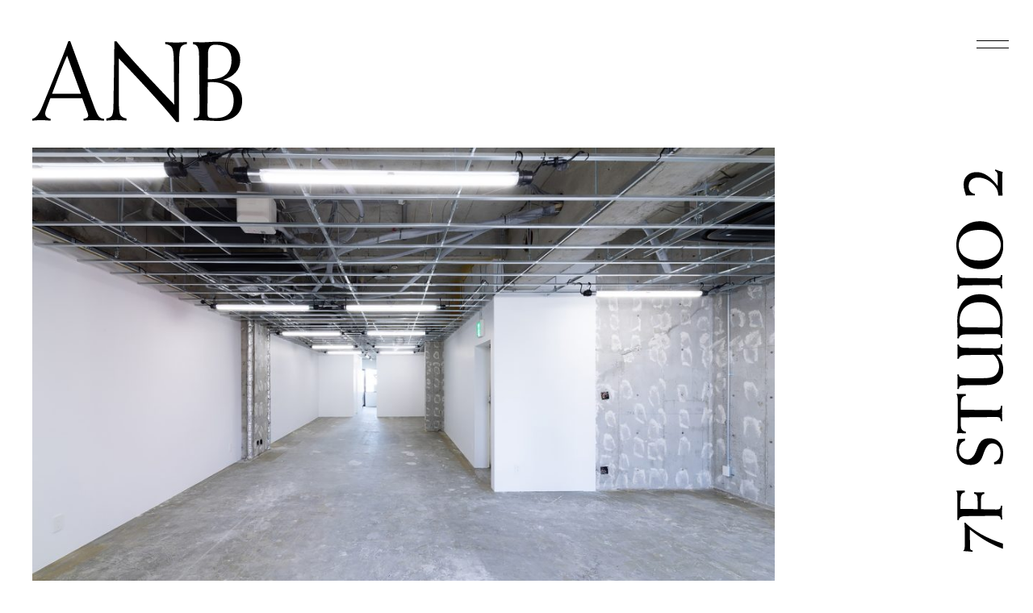

--- FILE ---
content_type: text/html; charset=UTF-8
request_url: https://taa-fdn.org/7f-studio-2/
body_size: 7362
content:



<!DOCTYPE html>
<html lang="ja" class="no-js no-svg">

<head>
  <!-- Global site tag (gtag.js) - Google Analytics-->
  <script async src="https://www.googletagmanager.com/gtag/js?id=UA-164057838-1"></script>
  <script>
    window.dataLayer = window.dataLayer || [];

    function gtag() {
      dataLayer.push(arguments);
    }
    gtag('js', new Date());
    gtag('config', 'UA-164057838-1');
  </script>

  <meta charset="utf-8" />
  <meta name="viewport" content="width=device-width, user-scalable=no,viewport-fit=cover" />
  <meta http-equiv="X-UA-Compatible" content="IE=edge" />
  <meta name="format-detection" content="telephone=no" />
  <title>7F STUDIO 2 | ANB Tokyo | 一般財団法人東京アートアクセラレーション  </title>
  <meta property="og:locale" content="ja_JP" />
  <meta name="description"
    content="ANB Tokyoは、スタジオやギャラリー、ラウンジを有するコンプレックスビルです。意欲的に表現活動と向き合うアーティストのサポート、アートを軸にしたコミュニティの形成、展覧会やトークイベントなどの企画・運営などを行なっていきます。" />
  <meta property="og:title"
    content="7F STUDIO 2 | ANB Tokyo | 一般財団法人東京アートアクセラレーション" />
  <meta property="og:description"
    content="ANB Tokyoは、スタジオやギャラリー、ラウンジを有するコンプレックスビルです。意欲的に表現活動と向き合うアーティストのサポート、アートを軸にしたコミュニティの形成、展覧会やトークイベントなどの企画・運営などを行なっていきます。" />
  <meta property="og:url" content="https://taa-fdn.org/7f-studio-2/" />
  <meta property="og:image" content="https://taa-fdn.org/wp-content/themes/anb/assets/images/ogp.png" />
  <meta property="og:type" content="website" />
  <meta property="og:site_name"
    content="7F STUDIO 2 | ANB Tokyo | 一般財団法人東京アートアクセラレーション" />
  <meta name="twitter:card" content="summary_large_image" />
  <meta name="twitter:site"
    content="7F STUDIO 2 | ANB Tokyo | 一般財団法人東京アートアクセラレーション" />
  <meta name="twitter:title"
    content="7F STUDIO 2 | ANB Tokyo | 一般財団法人東京アートアクセラレーション" />
  <meta name="twitter:url" content="https://taa-fdn.org/7f-studio-2/" />
  <meta name="twitter:description"
    content="ANB Tokyoは、スタジオやギャラリー、ラウンジを有するコンプレックスビルです。意欲的に表現活動と向き合うアーティストのサポート、アートを軸にしたコミュニティの形成、展覧会やトークイベントなどの企画・運営などを行なっていきます。" />
  <meta name="twitter:image" content="https://taa-fdn.org/wp-content/themes/anb/assets/images/ogp.png" />
  <link rel="shortcut icon"
    href="https://taa-fdn.org/wp-content/themes/anb/assets/images/favicon.ico"
    type="image/png" />
  <link rel="apple-touch-icon"
    href="https://taa-fdn.org/wp-content/themes/anb/assets/images/apple-touch-icon.png"
    type="image/png" />
  <link type="text/css" rel="stylesheet" href="//fast.fonts.net/cssapi/525ca814-a375-4eac-a1be-a409986e8e73.css" />
  <link rel='stylesheet' ,
    href="https://taa-fdn.org/wp-content/themes/anb/assets/css/style.css?1768934833">
  <script type="text/javascript" src="//typesquare.com/3/tsst/script/ja/typesquare.js?5e9ebf149b384bd396422089ac1e0217"
  charset="utf-8"></script>  <meta name='robots' content='max-image-preview:large' />
<link rel="alternate" hreflang="ja" href="https://taa-fdn.org/7f-studio-2/" />
<link rel="alternate" hreflang="en" href="https://taa-fdn.org/en/7f-studio-2/" />
<link rel='stylesheet' id='classic-theme-styles-css' href='https://taa-fdn.org/wp-includes/css/classic-themes.min.css?ver=6.2.8' media='all' />
<style id='global-styles-inline-css'>
body{--wp--preset--color--black: #000000;--wp--preset--color--cyan-bluish-gray: #abb8c3;--wp--preset--color--white: #ffffff;--wp--preset--color--pale-pink: #f78da7;--wp--preset--color--vivid-red: #cf2e2e;--wp--preset--color--luminous-vivid-orange: #ff6900;--wp--preset--color--luminous-vivid-amber: #fcb900;--wp--preset--color--light-green-cyan: #7bdcb5;--wp--preset--color--vivid-green-cyan: #00d084;--wp--preset--color--pale-cyan-blue: #8ed1fc;--wp--preset--color--vivid-cyan-blue: #0693e3;--wp--preset--color--vivid-purple: #9b51e0;--wp--preset--color--accent: #cd2653;--wp--preset--color--primary: #000000;--wp--preset--color--secondary: #6d6d6d;--wp--preset--color--subtle-background: #dcd7ca;--wp--preset--color--background: #f5efe0;--wp--preset--gradient--vivid-cyan-blue-to-vivid-purple: linear-gradient(135deg,rgba(6,147,227,1) 0%,rgb(155,81,224) 100%);--wp--preset--gradient--light-green-cyan-to-vivid-green-cyan: linear-gradient(135deg,rgb(122,220,180) 0%,rgb(0,208,130) 100%);--wp--preset--gradient--luminous-vivid-amber-to-luminous-vivid-orange: linear-gradient(135deg,rgba(252,185,0,1) 0%,rgba(255,105,0,1) 100%);--wp--preset--gradient--luminous-vivid-orange-to-vivid-red: linear-gradient(135deg,rgba(255,105,0,1) 0%,rgb(207,46,46) 100%);--wp--preset--gradient--very-light-gray-to-cyan-bluish-gray: linear-gradient(135deg,rgb(238,238,238) 0%,rgb(169,184,195) 100%);--wp--preset--gradient--cool-to-warm-spectrum: linear-gradient(135deg,rgb(74,234,220) 0%,rgb(151,120,209) 20%,rgb(207,42,186) 40%,rgb(238,44,130) 60%,rgb(251,105,98) 80%,rgb(254,248,76) 100%);--wp--preset--gradient--blush-light-purple: linear-gradient(135deg,rgb(255,206,236) 0%,rgb(152,150,240) 100%);--wp--preset--gradient--blush-bordeaux: linear-gradient(135deg,rgb(254,205,165) 0%,rgb(254,45,45) 50%,rgb(107,0,62) 100%);--wp--preset--gradient--luminous-dusk: linear-gradient(135deg,rgb(255,203,112) 0%,rgb(199,81,192) 50%,rgb(65,88,208) 100%);--wp--preset--gradient--pale-ocean: linear-gradient(135deg,rgb(255,245,203) 0%,rgb(182,227,212) 50%,rgb(51,167,181) 100%);--wp--preset--gradient--electric-grass: linear-gradient(135deg,rgb(202,248,128) 0%,rgb(113,206,126) 100%);--wp--preset--gradient--midnight: linear-gradient(135deg,rgb(2,3,129) 0%,rgb(40,116,252) 100%);--wp--preset--duotone--dark-grayscale: url('#wp-duotone-dark-grayscale');--wp--preset--duotone--grayscale: url('#wp-duotone-grayscale');--wp--preset--duotone--purple-yellow: url('#wp-duotone-purple-yellow');--wp--preset--duotone--blue-red: url('#wp-duotone-blue-red');--wp--preset--duotone--midnight: url('#wp-duotone-midnight');--wp--preset--duotone--magenta-yellow: url('#wp-duotone-magenta-yellow');--wp--preset--duotone--purple-green: url('#wp-duotone-purple-green');--wp--preset--duotone--blue-orange: url('#wp-duotone-blue-orange');--wp--preset--font-size--small: 18px;--wp--preset--font-size--medium: 20px;--wp--preset--font-size--large: 26.25px;--wp--preset--font-size--x-large: 42px;--wp--preset--font-size--normal: 21px;--wp--preset--font-size--larger: 32px;--wp--preset--spacing--20: 0.44rem;--wp--preset--spacing--30: 0.67rem;--wp--preset--spacing--40: 1rem;--wp--preset--spacing--50: 1.5rem;--wp--preset--spacing--60: 2.25rem;--wp--preset--spacing--70: 3.38rem;--wp--preset--spacing--80: 5.06rem;--wp--preset--shadow--natural: 6px 6px 9px rgba(0, 0, 0, 0.2);--wp--preset--shadow--deep: 12px 12px 50px rgba(0, 0, 0, 0.4);--wp--preset--shadow--sharp: 6px 6px 0px rgba(0, 0, 0, 0.2);--wp--preset--shadow--outlined: 6px 6px 0px -3px rgba(255, 255, 255, 1), 6px 6px rgba(0, 0, 0, 1);--wp--preset--shadow--crisp: 6px 6px 0px rgba(0, 0, 0, 1);}:where(.is-layout-flex){gap: 0.5em;}body .is-layout-flow > .alignleft{float: left;margin-inline-start: 0;margin-inline-end: 2em;}body .is-layout-flow > .alignright{float: right;margin-inline-start: 2em;margin-inline-end: 0;}body .is-layout-flow > .aligncenter{margin-left: auto !important;margin-right: auto !important;}body .is-layout-constrained > .alignleft{float: left;margin-inline-start: 0;margin-inline-end: 2em;}body .is-layout-constrained > .alignright{float: right;margin-inline-start: 2em;margin-inline-end: 0;}body .is-layout-constrained > .aligncenter{margin-left: auto !important;margin-right: auto !important;}body .is-layout-constrained > :where(:not(.alignleft):not(.alignright):not(.alignfull)){max-width: var(--wp--style--global--content-size);margin-left: auto !important;margin-right: auto !important;}body .is-layout-constrained > .alignwide{max-width: var(--wp--style--global--wide-size);}body .is-layout-flex{display: flex;}body .is-layout-flex{flex-wrap: wrap;align-items: center;}body .is-layout-flex > *{margin: 0;}:where(.wp-block-columns.is-layout-flex){gap: 2em;}.has-black-color{color: var(--wp--preset--color--black) !important;}.has-cyan-bluish-gray-color{color: var(--wp--preset--color--cyan-bluish-gray) !important;}.has-white-color{color: var(--wp--preset--color--white) !important;}.has-pale-pink-color{color: var(--wp--preset--color--pale-pink) !important;}.has-vivid-red-color{color: var(--wp--preset--color--vivid-red) !important;}.has-luminous-vivid-orange-color{color: var(--wp--preset--color--luminous-vivid-orange) !important;}.has-luminous-vivid-amber-color{color: var(--wp--preset--color--luminous-vivid-amber) !important;}.has-light-green-cyan-color{color: var(--wp--preset--color--light-green-cyan) !important;}.has-vivid-green-cyan-color{color: var(--wp--preset--color--vivid-green-cyan) !important;}.has-pale-cyan-blue-color{color: var(--wp--preset--color--pale-cyan-blue) !important;}.has-vivid-cyan-blue-color{color: var(--wp--preset--color--vivid-cyan-blue) !important;}.has-vivid-purple-color{color: var(--wp--preset--color--vivid-purple) !important;}.has-black-background-color{background-color: var(--wp--preset--color--black) !important;}.has-cyan-bluish-gray-background-color{background-color: var(--wp--preset--color--cyan-bluish-gray) !important;}.has-white-background-color{background-color: var(--wp--preset--color--white) !important;}.has-pale-pink-background-color{background-color: var(--wp--preset--color--pale-pink) !important;}.has-vivid-red-background-color{background-color: var(--wp--preset--color--vivid-red) !important;}.has-luminous-vivid-orange-background-color{background-color: var(--wp--preset--color--luminous-vivid-orange) !important;}.has-luminous-vivid-amber-background-color{background-color: var(--wp--preset--color--luminous-vivid-amber) !important;}.has-light-green-cyan-background-color{background-color: var(--wp--preset--color--light-green-cyan) !important;}.has-vivid-green-cyan-background-color{background-color: var(--wp--preset--color--vivid-green-cyan) !important;}.has-pale-cyan-blue-background-color{background-color: var(--wp--preset--color--pale-cyan-blue) !important;}.has-vivid-cyan-blue-background-color{background-color: var(--wp--preset--color--vivid-cyan-blue) !important;}.has-vivid-purple-background-color{background-color: var(--wp--preset--color--vivid-purple) !important;}.has-black-border-color{border-color: var(--wp--preset--color--black) !important;}.has-cyan-bluish-gray-border-color{border-color: var(--wp--preset--color--cyan-bluish-gray) !important;}.has-white-border-color{border-color: var(--wp--preset--color--white) !important;}.has-pale-pink-border-color{border-color: var(--wp--preset--color--pale-pink) !important;}.has-vivid-red-border-color{border-color: var(--wp--preset--color--vivid-red) !important;}.has-luminous-vivid-orange-border-color{border-color: var(--wp--preset--color--luminous-vivid-orange) !important;}.has-luminous-vivid-amber-border-color{border-color: var(--wp--preset--color--luminous-vivid-amber) !important;}.has-light-green-cyan-border-color{border-color: var(--wp--preset--color--light-green-cyan) !important;}.has-vivid-green-cyan-border-color{border-color: var(--wp--preset--color--vivid-green-cyan) !important;}.has-pale-cyan-blue-border-color{border-color: var(--wp--preset--color--pale-cyan-blue) !important;}.has-vivid-cyan-blue-border-color{border-color: var(--wp--preset--color--vivid-cyan-blue) !important;}.has-vivid-purple-border-color{border-color: var(--wp--preset--color--vivid-purple) !important;}.has-vivid-cyan-blue-to-vivid-purple-gradient-background{background: var(--wp--preset--gradient--vivid-cyan-blue-to-vivid-purple) !important;}.has-light-green-cyan-to-vivid-green-cyan-gradient-background{background: var(--wp--preset--gradient--light-green-cyan-to-vivid-green-cyan) !important;}.has-luminous-vivid-amber-to-luminous-vivid-orange-gradient-background{background: var(--wp--preset--gradient--luminous-vivid-amber-to-luminous-vivid-orange) !important;}.has-luminous-vivid-orange-to-vivid-red-gradient-background{background: var(--wp--preset--gradient--luminous-vivid-orange-to-vivid-red) !important;}.has-very-light-gray-to-cyan-bluish-gray-gradient-background{background: var(--wp--preset--gradient--very-light-gray-to-cyan-bluish-gray) !important;}.has-cool-to-warm-spectrum-gradient-background{background: var(--wp--preset--gradient--cool-to-warm-spectrum) !important;}.has-blush-light-purple-gradient-background{background: var(--wp--preset--gradient--blush-light-purple) !important;}.has-blush-bordeaux-gradient-background{background: var(--wp--preset--gradient--blush-bordeaux) !important;}.has-luminous-dusk-gradient-background{background: var(--wp--preset--gradient--luminous-dusk) !important;}.has-pale-ocean-gradient-background{background: var(--wp--preset--gradient--pale-ocean) !important;}.has-electric-grass-gradient-background{background: var(--wp--preset--gradient--electric-grass) !important;}.has-midnight-gradient-background{background: var(--wp--preset--gradient--midnight) !important;}.has-small-font-size{font-size: var(--wp--preset--font-size--small) !important;}.has-medium-font-size{font-size: var(--wp--preset--font-size--medium) !important;}.has-large-font-size{font-size: var(--wp--preset--font-size--large) !important;}.has-x-large-font-size{font-size: var(--wp--preset--font-size--x-large) !important;}
.wp-block-navigation a:where(:not(.wp-element-button)){color: inherit;}
:where(.wp-block-columns.is-layout-flex){gap: 2em;}
.wp-block-pullquote{font-size: 1.5em;line-height: 1.6;}
</style>
<link rel="canonical" href="https://taa-fdn.org/7f-studio-2/" />
<link rel='shortlink' href='https://taa-fdn.org/?p=158' />
<link rel="alternate" type="application/json+oembed" href="https://taa-fdn.org/wp-json/oembed/1.0/embed?url=https%3A%2F%2Ftaa-fdn.org%2F7f-studio-2%2F" />
<link rel="alternate" type="text/xml+oembed" href="https://taa-fdn.org/wp-json/oembed/1.0/embed?url=https%3A%2F%2Ftaa-fdn.org%2F7f-studio-2%2F&#038;format=xml" />
<meta name="generator" content="WPML ver:4.3.16 stt:1,28;" />
	<script>document.documentElement.className = document.documentElement.className.replace( 'no-js', 'js' );</script>
	</head>
<body data-rsssl=1 class="facilities__detail" id="facilities__detail">

  <div class="wrapper">
    <header>
  <div class="assets">
    <h1><a
        href="https://taa-fdn.org/"><img
          src="https://taa-fdn.org/wp-content/themes/anb/assets/images/_logo-01.svg"
          alt="ANB" /></a></h1>
    <button class="trigger"><span></span><span></span></button>
  </div>
  <div class="container">
    <div class="container__inner">
      <div class="side__panel">
        <div class="side__panel__inner"></div>
      </div>
      <!-- <div class="lang wpml-ls-statics-shortcode_actions wpml-ls wpml-ls-legacy-list-horizontal">
        <ul class="f-en-b">
          <li
            class="wpml-ls-slot-shortcode_actions wpml-ls-item wpml-ls-item-ja wpml-ls-current-language wpml-ls-first-item wpml-ls-item-legacy-list-horizontal">
            <a class="wpml-ls-link" href=""><span class="wpml-ls-native">JA</span></a></li>
          <li
            class="wpml-ls-slot-shortcode_actions wpml-ls-item wpml-ls-item-en wpml-ls-last-item wpml-ls-item-legacy-list-horizontal">
            <a class="wpml-ls-link" href=""><span class="wpml-ls-native">EN</span></a></li>
        </ul>
      </div> -->
      <div class='lang'>
        
<div class="wpml-ls-statics-shortcode_actions wpml-ls wpml-ls-legacy-list-horizontal">
	<ul><li class="wpml-ls-slot-shortcode_actions wpml-ls-item wpml-ls-item-ja wpml-ls-current-language wpml-ls-first-item wpml-ls-item-legacy-list-horizontal">
				<a href="https://taa-fdn.org/7f-studio-2/" class="wpml-ls-link"><span class="wpml-ls-native">JP</span></a>
			</li><li class="wpml-ls-slot-shortcode_actions wpml-ls-item wpml-ls-item-en wpml-ls-last-item wpml-ls-item-legacy-list-horizontal">
				<a href="https://taa-fdn.org/en/7f-studio-2/" class="wpml-ls-link"><span class="wpml-ls-native" lang="en">EN</span><span class="wpml-ls-display"><span class="wpml-ls-bracket"> (</span>EN<span class="wpml-ls-bracket">)</span></span></a>
			</li></ul>
</div>
      </div>
      <div class="main__panel"><svg id="diagonal" class="c-intro__lines js-intro-lines is-initialised"
          xmlns="http://www.w3.org/2000/svg" width="100%" height="100%">
          <line id="line" x1="0" y1="100%" x2="100%" y2="0"></line>
        </svg>
        <div class="lay__"></div>
        <div class="clip__a">
          <ul class="m__main">
                        <li class="f-en-b" data-menu="data-menu"><a
                href="https://taa-fdn.org/anb-tokyo/">ANB
                Tokyo</a></li>
            <li class="f-en-b" data-menu="data-menu"><a
                href="https://taa-fdn.org/events/">EVENTS</a>
            </li>
            <li class="f-en-b" data-menu="data-menu"><a
                href="https://taa-fdn.org/news/">NEWS</a>
            </li>
            <li class="f-en-b" data-menu="data-menu"><a
                href="https://taa-fdn.org/about-us/">ABOUT
                US</a></li>
            <li class="f-en-b" data-menu="data-menu"><a
                href="https://taa-fdn.org/projects/">PROJECTS</a>
            </li>
            <!-- <li class="f-en-b" data-menu="data-menu"><a
                href="https://taa-fdn.org/contact/">CONTACT</a>
            </li> -->
            <li class="f-en-b" data-menu="data-menu"><a
                href="https://taa-fdn.org/press-release">PRESS
                RELEASE</a></li>
                        <li class="f-en-b">
              <ul class="sns">
                <li class="f-en-b"><a href="https://www.facebook.com/taa.fdn" target="_blank">Facebook</a></li><span
                  class="sla"><span>/</span></span>
                <li class="f-en-b"><a href="https://www.instagram.com/anb_tokyo/" target="_blank">Instagram</a></li>
              </ul>
            </li>
          </ul>
        </div>
        <div class="clip__b">
          <ul class="m__main">
                        <li class="f-en-b" data-menu="data-menu"><a
                href="https://taa-fdn.org/anb-tokyo/">ANB
                Tokyo</a></li>
            <li class="f-en-b" data-menu="data-menu"><a
                href="https://taa-fdn.org/events/">EVENTS</a>
            </li>
            <li class="f-en-b" data-menu="data-menu"><a
                href="https://taa-fdn.org/news/">NEWS</a>
            </li>
            <li class="f-en-b" data-menu="data-menu"><a
                href="https://taa-fdn.org/about-us/">ABOUT
                US</a></li>
            <li class="f-en-b" data-menu="data-menu"><a
                href="https://taa-fdn.org/projects/">PROJECTS</a>
            </li>
            <!-- <li class="f-en-b" data-menu="data-menu"><a
                href="https://taa-fdn.org/contact/">CONTACT</a>
            </li> -->
            <li class="f-en-b" data-menu="data-menu"><a
                href="https://taa-fdn.org/press-release">PRESS
                RELEASE</a></li>
                        <li class="f-en-b">
              <ul class="sns">
                <li class="f-en-b"><a href="https://www.facebook.com/taa.fdn" target="_blank">Facebook</a></li><span
                  class="sla"><span>/</span></span>
                <li class="f-en-b"><a href="https://www.instagram.com/anb_tokyo/" target="_blank">Instagram</a></li>
              </ul>
            </li>
          </ul>
        </div>
      </div>
    </div>
  </div>
</header>
    <main data-barba="wrapper" id="barba-wrapper">
      <div class="barba-container" data-barba="container" data-barba-namespace="facilities__detail"
        data-namespace="facilities__detail">
        <div
          class="secondary __floor __7f">
          <div id="sec__sticky">
            <div class="side__panel">
              <div class="side__panel__inner">
                <h2 class="f-en-b"><img
                    src='https://taa-fdn.org/wp-content/uploads/2020/09/tit_floor_7f.svg'
                    alt=''></h2>
              </div>
            </div>
            <div class="main__panel">
              <section id="floor__inner">
                <div class="inner">
                  <!-- @@@ FLEXIBLE CONTS -->
                                    
                                    <!-- @@ IMAGE TITLE TX -->
                  <div class="block">
                                                                                                    <div class="ph__case">
                      <picture>
                        <source media="(min-width: 769px)"
                          srcset="https://taa-fdn.org/wp-content/uploads/2020/09/7F_01-1-1024x640.jpg 1x, https://taa-fdn.org/wp-content/uploads/2020/09/7F_01-1-1920x1200.jpg 2x">
                                                                                                <source media="(max-width: 768px)"
                          srcset="https://taa-fdn.org/wp-content/uploads/2020/09/7F_sp-1.jpg">
                                                <img src="https://taa-fdn.org/wp-content/uploads/2020/09/7F_01-1-1024x640.jpg"
                          alt="">
                      </picture>
                    </div>
                    <h3>表現活動に向き合うアーティストのためのシェアスタジオ                    </h3>
                    <p class='tx'>異なる年齢、バックグラウンドのアーティストが集い、制作と交流を目的としたシェアスタジオ。絵画、インスタレーション、写真、映像、パフォーマンスなどジャンルは不問。その交流と集合知によって、個々のアーティストの表現の幅に厚みをもたらすことを期待します。さらにスペースを出て、社会をキャンバスにプロジェクトを手がけていく機会創出を目指します。                    </p>
                  </div>

                  
                  
                                    <!-- @@ INFO -->
                  <div class='block'>
                    <div class='info'>
                      <h5>設備情報                      </h5>
                                            <!-- @ TABLE CEL -->
                                            <dl>
                        <dt>面積                        </dt>
                        <dd>85.42㎡                        </dd>
                      </dl>
                                            <dl>
                        <dt>用途                        </dt>
                        <dd>スタジオ                        </dd>
                      </dl>
                                            <dl>
                        <dt>仕様                        </dt>
                        <dd>壁色：グレー、一部コンクリートクリア仕上げ（ビス打ち可）                        </dd>
                      </dl>
                                            <dl>
                        <dt>設備                        </dt>
                        <dd>床：コンクリート<br />
レンカライト<br />
冷暖房空調<br />
コンセント<br />
トイレ                        </dd>
                      </dl>
                                                                </div>
                  </div>

                  
                  
                                    <!-- @@ IMAGE -->
                  <div class="block">
                                                                                                    <div class="ph__case">
                      <picture>
                        <source media="(min-width: 769px)"
                          srcset="https://taa-fdn.org/wp-content/uploads/2020/09/7F_02-1-1-1280x800.jpg 1x, https://taa-fdn.org/wp-content/uploads/2020/09/7F_02-1-1-1920x1200.jpg 2x">
                                                                        <source media="(max-width: 768px)"
                          srcset="https://taa-fdn.org/wp-content/uploads/2020/09/7F_02-1-1-750x469.jpg">
                                                <img src="https://taa-fdn.org/wp-content/uploads/2020/09/7F_02-1-1-1280x800.jpg"
                          alt="">
                      </picture>
                    </div>
                  </div>

                  
                                    
                </div>

              </section>
            </div>
          </div>

                    <section id="anb__cover">
            <div class="ph__case swiper-container slideshowfade">
              <ul class="swiper-wrapper">
                                                                                                                                <li class="swiper-slide">
                  <picture>
                    <source media="(min-width: 769px)"
                      srcset="https://taa-fdn.org/wp-content/uploads/2020/09/7F_03-1-3-1920x1200.jpg 1x, https://taa-fdn.org/wp-content/uploads/2020/09/7F_03-1-3.jpg 2x">
                    <source media="(max-width: 768px)"
                      srcset="https://taa-fdn.org/wp-content/uploads/2020/09/7F_03-1-3-750x469.jpg">
                    <img src="https://taa-fdn.org/wp-content/uploads/2020/09/7F_03-1-3-1280x800.jpg" alt="">
                  </picture>
                </li>
                                              </ul>
            </div>
          </section>
                    <section id="facilities" data-inv="data-inv">
  <div class="clip__a">
    <div class="home__section__inner"><svg id="diagonal" class="c-intro__lines js-intro-lines is-initialised"
        xmlns="http://www.w3.org/2000/svg" width="100%" height="100%">
        <line id="line" class="a" x1="0" y1="100%" x2="50%" y2="0"></line>
        <line id="line" class="b" x1="100%" y1="100%" x2="50%" y2="0"></line>
      </svg>
      <h2 class="f-en-b">
        <div class="tx__in">FACILITIES</div>
      </h2>
      <ul data-inv>
        <li><a class="f-en-r"
            href="https://taa-fdn.org/7f-studio-2/"
            data-floor="__7"><span class="floor">7F</span><span class="floor__name">STUDIO
              2</span></a></li>

        <li><a class="f-en-r"
            href="https://taa-fdn.org/6f-studio-1/"
            data-floor="__6"><span class="floor">6F</span><span class="floor__name">STUDIO
              1</span></a></li>
        <li><a class="f-en-r"
            href="https://taa-fdn.org/5f-kitchen/"
            data-floor="__5"><span class="floor">5F</span><span class="floor__name">KITCHEN</span></a></li>

        <li><a class="f-en-r"
            href="https://taa-fdn.org/4f-garage/"
            data-floor="__4"><span class="floor">4F</span><span class="floor__name">GARAGE</span></a></li>

        <li><a class="f-en-r"
            href="https://taa-fdn.org/3f-gallery/"
            data-floor="__3"><span class="floor">3F</span><span class="floor__name">GALLERY</span></a></li>

        <li><a class="f-en-r"
            href="https://taa-fdn.org/2f-lounge/"
            data-floor="__2"><span class="floor">2F</span><span class="floor__name">LOUNGE</span></a></li>
      </ul>
    </div>
  </div>
  <div class="clip__b">
    <div class="home__section__inner">
      <h2 class="f-en-b">
        <div class="tx__in">FACILITIES</div>
      </h2>
      <ul data-inv>
        <li><a class="f-en-r"
            href="https://taa-fdn.org/7f-studio-2/"
            data-floor="__7"><span class="floor">7F</span><span class="floor__name">STUDIO
              2</span></a></li>

        <li><a class="f-en-r"
            href="https://taa-fdn.org/6f-studio-1/"
            data-floor="__6"><span class="floor">6F</span><span class="floor__name">STUDIO
              1</span></a></li>
        <li><a class="f-en-r"
            href="https://taa-fdn.org/5f-kitchen/"
            data-floor="__5"><span class="floor">5F</span><span class="floor__name">KITCHEN</span></a></li>

        <li><a class="f-en-r"
            href="https://taa-fdn.org/4f-garage/"
            data-floor="__4"><span class="floor">4F</span><span class="floor__name">GARAGE</span></a></li>

        <li><a class="f-en-r"
            href="https://taa-fdn.org/3f-gallery/"
            data-floor="__3"><span class="floor">3F</span><span class="floor__name">GALLERY</span></a></li>

        <li><a class="f-en-r"
            href="https://taa-fdn.org/2f-lounge/"
            data-floor="__2"><span class="floor">2F</span><span class="floor__name">LOUNGE</span></a></li>
      </ul>
    </div>
  </div>
  <!-- <div class="clip__c">
    <div class="home__section__inner">
      <h2 class="f-en-b">
        <div class="tx__in">FACILITIES</div>
      </h2>
    </div>
  </div> -->
</section>        </div>
      </div>
    </main>
    <footer>
  <ul>
    <li class="f-en-r"><a
        href="https://taa-fdn.org/privacy-policy/">PRIVACY
        POLICY</a></li>
    <li class="f-en-r"> &copy; TOKYO ART ACCELERATION</li>
  </ul>
</footer>  </div>
  <script>
  let ie = false;
  let userAgent = window.navigator.userAgent.toLowerCase();
  if (userAgent.match(/(msie|MSIE)/) || userAgent.match(/(T|t)rident/)) {
    ie = true;
    //- alert("is IE11");
    var dom =
      '<main class="isie11"><div class="side__panel"><div class="side__panel__inner"></div></div><div class="main__panel"><svg id="diagonal" class="c-intro__lines js-intro-lines is-initialised" xmlns="http://www.w3.org/2000/svg" width="100%" height="100%"><line id="line" x1="0" y1="100%" x2="100%" y2="0"></line></svg><div class="aside"><h1><img src="/wp-content/themes/anb/assets/images/_logo-01.svg" alt=""></h1><p class="tx">お使いのブラウザは推奨ブラウザではございません。<br>推奨ブラウザは以下になります。</p><ul><li class="chrome"><div class="ico"><img src="/wp-content/themes/anb/assets/images/_i_chrome.svg" alt=""></div><div class="t">Chrome 最新</div></li><li class="safari"><div class="ico"><img src="/wp-content/themes/anb/assets/images/_i_safari.svg" alt=""></div><div class="t">Safari 最新</div></li><li class="firefox"><div class="ico"><img src="/wp-content/themes/anb/assets/images/_i_firefox.svg" alt=""></div><div class="t">Firefox 最新</div></li><li class="edge"><div class="ico"><img src="/wp-content/themes/anb/assets/images/_i_edge.svg" alt=""></div><div class="t">Microsoft Edge 最新</div></li></ul></div></div></main>';
    //- $('body').append(dom);
    document.body.insertAdjacentHTML('afterbegin', dom);
    document.body.style.overflow = "hidden";
  }
</script>
<script
  src="https://taa-fdn.org/wp-content/themes/anb/assets/js/vendor.bundle.js?1768934833">
</script>
<script
  src="https://taa-fdn.org/wp-content/themes/anb/assets/js/app.bundle.js?1768934833">
</script>
<link rel='stylesheet' id='wpml-legacy-horizontal-list-0-css' href='//taa-fdn.org/wp-content/plugins/sitepress-multilingual-cms/templates/language-switchers/legacy-list-horizontal/style.css?ver=1' media='all' />
<script>
    /(trident|msie)/i.test(navigator.userAgent) && document.getElementById && window.addEventListener && window
        .addEventListener("hashchange", function() {
            var t, e = location.hash.substring(1);
            /^[A-z0-9_-]+$/.test(e) && (t = document.getElementById(e)) && (/^(?:a|select|input|button|textarea)$/i
                .test(t.tagName) || (t.tabIndex = -1), t.focus())
        }, !1);
</script>
</body>

</html>

--- FILE ---
content_type: text/css
request_url: https://taa-fdn.org/wp-content/themes/anb/assets/css/style.css?1768934833
body_size: 28188
content:
/*!
This CSS resource incorporates links to font software which is the valuable copyrighted property of Monotype and/or its suppliers. You may not attempt to copy, install, redistribute, convert, modify or reverse engineer this font software. Please contact Monotype with any questions regarding Web Fonts: http://www.fonts.com
*/@import url("https://fast.fonts.net/lt/1.css?apiType=css&c=8f47dcc9-8264-4095-a2aa-97da50e89995&fontids=1121457,1121463");*,*::before,*::after{box-sizing:border-box}html{font-family:sans-serif;line-height:1.15;-webkit-text-size-adjust:100%;-ms-text-size-adjust:100%;-ms-overflow-style:scrollbar;-webkit-tap-highlight-color:rgba(0,0,0,0)}@-ms-viewport{width:device-width}article,aside,dialog,figcaption,figure,footer,header,hgroup,main,nav,section{display:block}body{margin:0;font-family:-apple-system,BlinkMacSystemFont,"Helvetica Neue",YuGothic,"ヒラギノ角ゴ ProN W3",Hiragino Kaku Gothic ProN,Arial,"メイリオ",Meiryo,sans-serif;font-size:1rem;font-weight:normal;line-height:1.5;color:#000;text-align:left;background-color:#fff}[tabindex="-1"]:focus{outline:none !important}hr{box-sizing:content-box;height:0;overflow:visible}h1,h2,h3,h4,h5,h6{margin-top:0;margin-bottom:.5rem}p{margin-top:0;margin-bottom:1rem}abbr[title],abbr[data-original-title]{text-decoration:underline;text-decoration:underline dotted;cursor:help;border-bottom:0}address{margin-bottom:1rem;font-style:normal;line-height:inherit}ol,ul,dl{margin-top:0;margin-bottom:1rem}ol ol,ul ul,ol ul,ul ol{margin-bottom:0}dt{font-weight:bold}dd{margin-bottom:.5rem;margin-left:0}blockquote{margin:0 0 1rem}dfn{font-style:italic}b,strong{font-weight:bolder}small{font-size:80%}sub,sup{position:relative;font-size:75%;line-height:0;vertical-align:baseline}sub{bottom:-.25em}sup{top:-.5em}a{color:#000;text-decoration:none;background-color:transparent;-webkit-text-decoration-skip:objects}a:hover{color:#000;text-decoration:underline}a:not([href]):not([tabindex]){color:inherit;text-decoration:none}a:not([href]):not([tabindex]):focus,a:not([href]):not([tabindex]):hover{color:inherit;text-decoration:none}a:not([href]):not([tabindex]):focus{outline:0}pre,code,kbd,samp{font-family:monospace, monospace;font-size:1em}pre{margin-top:0;margin-bottom:1rem;overflow:auto}figure{margin:0 0 1rem}img{vertical-align:middle;border-style:none}svg:not(:root){overflow:hidden}a,area,button,[role="button"],input,label,select,summary,textarea{touch-action:manipulation}table{border-collapse:collapse}caption{padding-top:.75rem;padding-bottom:.75rem;color:#868e96;text-align:left;caption-side:bottom}th{text-align:inherit}label{display:inline-block;margin-bottom:.5rem}button:focus{outline:1px dotted;outline:5px auto -webkit-focus-ring-color}input,button,select,optgroup,textarea{margin:0;font-family:inherit;font-size:inherit;line-height:inherit}button,input{overflow:visible}button,select{text-transform:none}button,html [type="button"],[type="reset"],[type="submit"]{-webkit-appearance:button}button::-moz-focus-inner,[type="button"]::-moz-focus-inner,[type="reset"]::-moz-focus-inner,[type="submit"]::-moz-focus-inner{padding:0;border-style:none}input[type="radio"],input[type="checkbox"]{box-sizing:border-box;padding:0}input[type="date"],input[type="time"],input[type="datetime-local"],input[type="month"]{-webkit-appearance:listbox}textarea{overflow:auto;resize:vertical}fieldset{min-width:0;padding:0;margin:0;border:0}legend{display:block;width:100%;max-width:100%;padding:0;margin-bottom:.5rem;font-size:1.5rem;line-height:inherit;color:inherit;white-space:normal}progress{vertical-align:baseline}[type="number"]::-webkit-inner-spin-button,[type="number"]::-webkit-outer-spin-button{height:auto}[type="search"]{outline-offset:-2px;-webkit-appearance:none}[type="search"]::-webkit-search-cancel-button,[type="search"]::-webkit-search-decoration{-webkit-appearance:none}::-webkit-file-upload-button{font:inherit;-webkit-appearance:button}output{display:inline-block}summary{display:list-item}template{display:none}[hidden]{display:none !important}*,*::before,*::after{box-sizing:border-box}ul[class],ol[class]{padding:0}body,h1,h2,h3,h4,p,ul[class],ol[class],li,figure,figcaption,blockquote,dl,dd{margin:0}body{min-height:100vh;scroll-behavior:smooth;text-rendering:optimizeSpeed;line-height:1.5}ul[class],ol[class]{list-style:none}a:not([class]){text-decoration-skip-ink:auto}img{max-width:100%;display:block}article>*+*{margin-top:1em}input,button,textarea,select{font:inherit}@media (prefers-reduced-motion: reduce){*{animation-duration:0.01ms !important;animation-iteration-count:1 !important;transition-duration:0.01ms !important;scroll-behavior:auto !important}}.swiper-container{margin-left:auto;margin-right:auto;position:relative;overflow:hidden;list-style:none;padding:0;z-index:1}.swiper-container-vertical>.swiper-wrapper{flex-direction:column}.swiper-wrapper{position:relative;width:100%;height:100%;z-index:1;display:flex;transition-property:transform;box-sizing:content-box}.swiper-container-android .swiper-slide,.swiper-wrapper{transform:translate3d(0px, 0, 0)}.swiper-container-multirow>.swiper-wrapper{flex-wrap:wrap}.swiper-container-multirow-column>.swiper-wrapper{flex-wrap:wrap;flex-direction:column}.swiper-container-free-mode>.swiper-wrapper{transition-timing-function:ease-out;margin:0 auto}.swiper-slide{flex-shrink:0;width:100%;height:100%;position:relative;transition-property:transform}.swiper-slide-invisible-blank{visibility:hidden}.swiper-container-autoheight,.swiper-container-autoheight .swiper-slide{height:auto}.swiper-container-autoheight .swiper-wrapper{align-items:flex-start;transition-property:transform, height}.swiper-container-3d{perspective:1200px}.swiper-container-3d .swiper-cube-shadow,.swiper-container-3d .swiper-slide,.swiper-container-3d .swiper-slide-shadow-bottom,.swiper-container-3d .swiper-slide-shadow-left,.swiper-container-3d .swiper-slide-shadow-right,.swiper-container-3d .swiper-slide-shadow-top,.swiper-container-3d .swiper-wrapper{transform-style:preserve-3d}.swiper-container-3d .swiper-slide-shadow-bottom,.swiper-container-3d .swiper-slide-shadow-left,.swiper-container-3d .swiper-slide-shadow-right,.swiper-container-3d .swiper-slide-shadow-top{position:absolute;left:0;top:0;width:100%;height:100%;pointer-events:none;z-index:10}.swiper-container-3d .swiper-slide-shadow-left{background-image:linear-gradient(to left, rgba(0,0,0,0.5), rgba(0,0,0,0))}.swiper-container-3d .swiper-slide-shadow-right{background-image:linear-gradient(to right, rgba(0,0,0,0.5), rgba(0,0,0,0))}.swiper-container-3d .swiper-slide-shadow-top{background-image:linear-gradient(to top, rgba(0,0,0,0.5), rgba(0,0,0,0))}.swiper-container-3d .swiper-slide-shadow-bottom{background-image:linear-gradient(to bottom, rgba(0,0,0,0.5), rgba(0,0,0,0))}.swiper-container-css-mode>.swiper-wrapper{overflow:auto;scrollbar-width:none;-ms-overflow-style:none}.swiper-container-css-mode>.swiper-wrapper::-webkit-scrollbar{display:none}.swiper-container-css-mode>.swiper-wrapper>.swiper-slide{scroll-snap-align:start start}.swiper-container-horizontal.swiper-container-css-mode>.swiper-wrapper{scroll-snap-type:x mandatory}.swiper-container-vertical.swiper-container-css-mode>.swiper-wrapper{scroll-snap-type:y mandatory}:root{--swiper-navigation-size: 44px}.swiper-button-next,.swiper-button-prev{position:absolute;top:50%;width:calc(var(--swiper-navigation-size) / 44 * 27);height:var(--swiper-navigation-size);margin-top:calc(-1 * var(--swiper-navigation-size) / 2);z-index:10;cursor:pointer;display:flex;align-items:center;justify-content:center;color:var(--swiper-navigation-color, var(--swiper-theme-color))}.swiper-button-next.swiper-button-disabled,.swiper-button-prev.swiper-button-disabled{opacity:0.35;cursor:auto;pointer-events:none}.swiper-button-next:after,.swiper-button-prev:after{font-size:var(--swiper-navigation-size);text-transform:none !important;letter-spacing:0;text-transform:none;font-variant:initial}.swiper-button-prev,.swiper-container-rtl .swiper-button-next{left:10px;right:auto}.swiper-button-next,.swiper-container-rtl .swiper-button-prev{right:10px;left:auto}.swiper-button-lock{display:none}.swiper-pagination{position:absolute;text-align:center;transition:0.3s opacity;transform:translate3d(0, 0, 0);z-index:10}.swiper-pagination.swiper-pagination-hidden{opacity:0}.swiper-container-horizontal>.swiper-pagination-bullets,.swiper-pagination-custom,.swiper-pagination-fraction{bottom:10px;left:0;width:100%}.swiper-pagination-bullets-dynamic{overflow:hidden;font-size:0}.swiper-pagination-bullets-dynamic .swiper-pagination-bullet{transform:scale(0.33);position:relative}.swiper-pagination-bullets-dynamic .swiper-pagination-bullet-active{transform:scale(1)}.swiper-pagination-bullets-dynamic .swiper-pagination-bullet-active-main{transform:scale(1)}.swiper-pagination-bullets-dynamic .swiper-pagination-bullet-active-prev{transform:scale(0.66)}.swiper-pagination-bullets-dynamic .swiper-pagination-bullet-active-prev-prev{transform:scale(0.33)}.swiper-pagination-bullets-dynamic .swiper-pagination-bullet-active-next{transform:scale(0.66)}.swiper-pagination-bullets-dynamic .swiper-pagination-bullet-active-next-next{transform:scale(0.33)}.swiper-pagination-bullet{width:8px;height:8px;display:inline-block;border-radius:100%;background:#000;opacity:0.2}button.swiper-pagination-bullet{border:none;margin:0;padding:0;box-shadow:none;-webkit-appearance:none;-moz-appearance:none;appearance:none}.swiper-pagination-clickable .swiper-pagination-bullet{cursor:pointer}.swiper-pagination-bullet-active{opacity:1;background:var(--swiper-pagination-color, var(--swiper-theme-color))}.swiper-container-vertical>.swiper-pagination-bullets{right:10px;top:50%;transform:translate3d(0px, -50%, 0)}.swiper-container-vertical>.swiper-pagination-bullets .swiper-pagination-bullet{margin:6px 0;display:block}.swiper-container-vertical>.swiper-pagination-bullets.swiper-pagination-bullets-dynamic{top:50%;transform:translateY(-50%);width:8px}.swiper-container-vertical>.swiper-pagination-bullets.swiper-pagination-bullets-dynamic .swiper-pagination-bullet{display:inline-block;transition:0.2s transform, 0.2s top}.swiper-container-horizontal>.swiper-pagination-bullets .swiper-pagination-bullet{margin:0 4px}.swiper-container-horizontal>.swiper-pagination-bullets.swiper-pagination-bullets-dynamic{left:50%;transform:translateX(-50%);white-space:nowrap}.swiper-container-horizontal>.swiper-pagination-bullets.swiper-pagination-bullets-dynamic .swiper-pagination-bullet{transition:0.2s transform, 0.2s left}.swiper-container-horizontal.swiper-container-rtl>.swiper-pagination-bullets-dynamic .swiper-pagination-bullet{transition:0.2s transform, 0.2s right}.swiper-pagination-progressbar{background:rgba(0,0,0,0.25);position:absolute}.swiper-pagination-progressbar .swiper-pagination-progressbar-fill{background:var(--swiper-pagination-color, var(--swiper-theme-color));position:absolute;left:0;top:0;width:100%;height:100%;transform:scale(0);transform-origin:left top}.swiper-container-rtl .swiper-pagination-progressbar .swiper-pagination-progressbar-fill{transform-origin:right top}.swiper-container-horizontal>.swiper-pagination-progressbar,.swiper-container-vertical>.swiper-pagination-progressbar.swiper-pagination-progressbar-opposite{width:100%;height:4px;left:0;top:0}.swiper-container-horizontal>.swiper-pagination-progressbar.swiper-pagination-progressbar-opposite,.swiper-container-vertical>.swiper-pagination-progressbar{width:4px;height:100%;left:0;top:0}.swiper-pagination-white{--swiper-pagination-color: #ffffff}.swiper-pagination-black{--swiper-pagination-color: #000000}.swiper-pagination-lock{display:none}.swiper-scrollbar{border-radius:10px;position:relative;-ms-touch-action:none;background:rgba(0,0,0,0.1)}.swiper-container-horizontal>.swiper-scrollbar{position:absolute;left:1%;bottom:3px;z-index:50;height:5px;width:98%}.swiper-container-vertical>.swiper-scrollbar{position:absolute;right:3px;top:1%;z-index:50;width:5px;height:98%}.swiper-scrollbar-drag{height:100%;width:100%;position:relative;background:rgba(0,0,0,0.5);border-radius:10px;left:0;top:0}.swiper-scrollbar-cursor-drag{cursor:move}.swiper-scrollbar-lock{display:none}.swiper-zoom-container{width:100%;height:100%;display:flex;justify-content:center;align-items:center;text-align:center}.swiper-zoom-container>canvas,.swiper-zoom-container>img,.swiper-zoom-container>svg{max-width:100%;max-height:100%;object-fit:contain}.swiper-slide-zoomed{cursor:move}.swiper-lazy-preloader{width:42px;height:42px;position:absolute;left:50%;top:50%;margin-left:-21px;margin-top:-21px;z-index:10;transform-origin:50%;animation:swiper-preloader-spin 1s infinite linear;box-sizing:border-box;border:4px solid var(--swiper-preloader-color, var(--swiper-theme-color));border-radius:50%;border-top-color:transparent}.swiper-lazy-preloader-white{--swiper-preloader-color: #fff}.swiper-lazy-preloader-black{--swiper-preloader-color: #000}@keyframes swiper-preloader-spin{100%{transform:rotate(360deg)}}.swiper-container .swiper-notification{position:absolute;left:0;top:0;pointer-events:none;opacity:0;z-index:-1000}.swiper-container-fade.swiper-container-free-mode .swiper-slide{transition-timing-function:ease-out}.swiper-container-fade .swiper-slide{pointer-events:none;transition-property:opacity}.swiper-container-fade .swiper-slide .swiper-slide{pointer-events:none}.swiper-container-fade .swiper-slide-active,.swiper-container-fade .swiper-slide-active .swiper-slide-active{pointer-events:auto}.swiper-container-cube{overflow:visible}.swiper-container-cube .swiper-slide{pointer-events:none;-webkit-backface-visibility:hidden;backface-visibility:hidden;z-index:1;visibility:hidden;transform-origin:0 0;width:100%;height:100%}.swiper-container-cube .swiper-slide .swiper-slide{pointer-events:none}.swiper-container-cube.swiper-container-rtl .swiper-slide{transform-origin:100% 0}.swiper-container-cube .swiper-slide-active,.swiper-container-cube .swiper-slide-active .swiper-slide-active{pointer-events:auto}.swiper-container-cube .swiper-slide-active,.swiper-container-cube .swiper-slide-next,.swiper-container-cube .swiper-slide-next+.swiper-slide,.swiper-container-cube .swiper-slide-prev{pointer-events:auto;visibility:visible}.swiper-container-cube .swiper-slide-shadow-bottom,.swiper-container-cube .swiper-slide-shadow-left,.swiper-container-cube .swiper-slide-shadow-right,.swiper-container-cube .swiper-slide-shadow-top{z-index:0;-webkit-backface-visibility:hidden;backface-visibility:hidden}.swiper-container-cube .swiper-cube-shadow{position:absolute;left:0;bottom:0px;width:100%;height:100%;background:#000;opacity:0.6;-webkit-filter:blur(50px);filter:blur(50px);z-index:0}.swiper-container-flip{overflow:visible}.swiper-container-flip .swiper-slide{pointer-events:none;-webkit-backface-visibility:hidden;backface-visibility:hidden;z-index:1}.swiper-container-flip .swiper-slide .swiper-slide{pointer-events:none}.swiper-container-flip .swiper-slide-active,.swiper-container-flip .swiper-slide-active .swiper-slide-active{pointer-events:auto}.swiper-container-flip .swiper-slide-shadow-bottom,.swiper-container-flip .swiper-slide-shadow-left,.swiper-container-flip .swiper-slide-shadow-right,.swiper-container-flip .swiper-slide-shadow-top{z-index:0;-webkit-backface-visibility:hidden;backface-visibility:hidden}@font-face{font-family:"Weiss W01 Roman";src:url("../fonts/1121457/9332a781-06dc-45d5-9d1a-5a854dab7940.woff2") format("woff2"),url("../fonts/1121457/b2a34bce-4060-4544-a2d5-4cef443cb2a4.woff") format("woff")}@font-face{font-family:"Weiss W01 Bold";src:url("../fonts/1121463/444a7413-b5ad-4c5e-8fa7-6c8b797c7d4a.woff2") format("woff2"),url("../fonts/1121463/fab53d65-17ee-49c3-bcf4-077f1250d619.woff") format("woff")}html{font-size:62.5%}body{backface-visibility:hidden;background:#fff;color:#000;font-family:"リュウミン R-KL", "Ryumin Regular KL", "游明朝体", "Yu Mincho", YuMincho, "ヒラギノ明朝 Pro", "Hiragino Mincho Pro", "MS P明朝", "MS PMincho", serif;letter-spacing:normal}body ::selection{background:#000;color:#fff}body ::-moz-selection{background:#000;color:#fff}.is-sp{display:block}@media only screen and (min-width: 834px){.is-sp{display:none}}.is-pc{display:none}@media only screen and (min-width: 834px){.is-pc{display:block}}button{background-color:transparent;border:none;cursor:pointer;outline:none;padding:0;appearance:none}button:visited,button:active,button:hover,button:focus,button:focus-within{outline:none}a:hover,avisited,a:focus{text-decoration:none}.f-en-r{font-family:"Weiss W01 Roman";font-weight:normal}.f-en-b{font-family:"Weiss W01 Bold";font-weight:normal}.wrapper{position:relative}.isie11{width:100%;height:100vh;position:fixed;top:0;left:0;background:#fff;z-index:99999}.isie11 .side__panel{width:11.71875%;position:absolute;top:0;right:0;height:100%}.isie11 .side__panel .side__panel__inner{width:8px;position:absolute;top:0;left:0;height:100%;background:#000;transform-origin:right}.isie11 .main__panel{position:absolute;top:0;left:0;width:calc(100% - 11.71875%);height:100%;transition:0.3s transform 0s}.isie11 #diagonal{position:absolute;top:0;left:0;width:100%;height:100%;transform-origin:bottom right}.isie11 #diagonal #line{stroke-width:3;stroke-linejoin:miter;stroke-linecap:butt;stroke:#000;transform-origin:center}.isie11 .aside{padding:4% 3%}.isie11 h1{width:22.65625%;margin-bottom:4%}.isie11 .tx{font-size:1.40625vw;margin-bottom:20px}.isie11 ul{display:flex;flex-wrap:wrap;padding:0;width:30.318584%}.isie11 ul:after{content:"";clear:both;display:block}.isie11 li{list-style:none;align-items:center;display:flex;width:50%;margin-bottom:5%}.isie11 li .ico{width:1.953125vw;height:1.953125vw;margin-right:8px}.isie11 li .t{font-size:1.015625vw}body.ready{cursor:progress}body.ready main{pointer-events:none}body.ready footer{opacity:0;transition:opacity 0.6s}header{position:fixed;top:0;z-index:777;width:100%;height:100%;pointer-events:none;opacity:0}header .assets{display:flex;justify-content:space-between;align-items:flex-start;padding:20px 5.33%;position:relative;z-index:1}@media only screen and (min-width: 834px){header .assets{padding:4% 3.125%;padding-right:2.34375%}}header h1{transition:opacity 0.4s;width:90px;opacity:0;display:block;pointer-events:auto}header h1 a{display:block}@media only screen and (min-width: 834px){header h1{width:20.3125%;min-width:260px}}@media only screen and (max-width: 1024px) and (min-width: 834px){header h1{min-width:180px}}header .trigger{display:flex;flex-direction:column;justify-content:center;align-items:center;width:20px;height:20px;pointer-events:auto;position:relative;top:-3px}@media only screen and (min-width: 834px){header .trigger{width:40px;height:40px;margin-top:-16px;top:0}}header .trigger span{display:block;width:100%;min-width:20px;height:1px;background:#000;margin:3px 0;transition:transform 0.2s}@media only screen and (min-width: 834px){header .trigger span{min-width:40px;margin:4px 0}}@media only screen and (min-width: 834px){header .trigger:hover span:nth-of-type(1){transform:translateY(1px) rotate(15deg)}}@media only screen and (min-width: 834px) and (min-width: 834px){header .trigger:hover span:nth-of-type(1){transform:translateY(-1px) rotate(15deg)}}@media only screen and (min-width: 834px){header .trigger:hover span:nth-of-type(2){transform:translateY(-1px) rotate(-15deg)}}@media only screen and (min-width: 834px) and (min-width: 834px){header .trigger:hover span:nth-of-type(2){transform:translateY(0) rotate(-15deg)}}header .container{width:100%;height:100%;background:#fff;position:absolute;top:0;left:0;opacity:0;pointer-events:none;transition:opacity 0.4s}@media only screen and (min-width: 834px){header .container{height:100vh}}@media only screen and (max-width: 1024px) and (min-width: 834px){header .container{height:100%}}header .container__inner{position:relative;width:100%;height:100%}header .container .side__panel{position:absolute;top:0;right:0;width:13.33%;height:100%;background:#fff}@media only screen and (min-width: 834px){header .container .side__panel{width:11.71875%}}header .container .side__panel__inner{position:absolute;top:0;left:0;width:3px;height:100%;background:#000;transform-origin:right;transform:scaleX(0);transition:0.4s transform 0.2s}@media only screen and (min-width: 834px){header .container .side__panel__inner{width:8px}}header .container .main__panel{position:absolute;top:0;left:0;width:calc(100% - 13.33%);height:100%;transform:translateX(3px);transition:0.3s transform 0s}@media only screen and (min-width: 834px){header .container .main__panel{width:calc(100% - 11.71875%);transform:translateX(20px)}}header .container .main__panel #diagonal{position:absolute;top:0;left:0;width:100%;height:100%;transform:translate3d(0, 0, 0) scale(1);transform-origin:bottom right;z-index:1;pointer-events:none}@media only screen and (min-width: 834px){header .container .main__panel #diagonal{transform:translate3d(0, 0, 0) scale(1)}}header .container .main__panel #diagonal #line{stroke-width:0;stroke-linejoin:miter;stroke-linecap:butt;stroke:#000;transform:translate3d(0, 0, 0) scale(1);transform-origin:center}header .container .main__panel .clip__a{background:#fff;position:absolute;top:0;left:0;width:100%;height:100%;clip-path:polygon(0 0, 0% 100%, 100% 0);-webkit-clip-path:polygon(0 0, 0% 100%, 100% 0)}header .container .main__panel .clip__a li a{transition:0.3s transform 0s, 0.3s opacity 0s}header .container .main__panel .clip__b{position:absolute;top:0;left:0;width:100%;height:100%;background:#fff;clip-path:polygon(100% 0, 0% 100%, 100% 100%);-webkit-clip-path:polygon(100% 0, 0% 100%, 100% 100%)}@media only screen and (min-width: 834px){header .container .main__panel .clip__b{pointer-events:none}}header .container .main__panel .clip__b li a{transition:0.3s transform 0s, 0.3s opacity 0s}header .container .main__panel .m__main{position:absolute;bottom:40px;right:40px;margin:0;padding:0}@media only screen and (min-width: 834px){header .container .main__panel .m__main{right:3.55%;bottom:5.5%}}header .container .main__panel .m__main li{list-style:none;font-size:4.5rem;line-height:1;margin-bottom:1.6%}@media only screen and (min-width: 834px){header .container .main__panel .m__main li{font-size:4.375vw}}header .container .main__panel .m__main li a{opacity:0.2;display:block;line-height:1}@media only screen and (min-width: 834px){header .container .main__panel .m__main li a{pointer-events:none}}header .container .main__panel .m__main li:last-child{font-size:1.2rem;margin-top:10%}@media only screen and (min-width: 834px){header .container .main__panel .m__main li:last-child{margin-top:6%;font-size:1.25vw}}header .container .main__panel .m__main>li:nth-last-child(2){font-size:1.2rem;margin-top:12%}@media only screen and (min-width: 834px){header .container .main__panel .m__main>li:nth-last-child(2){margin-top:6%;font-size:1.25vw}}header .container .main__panel .sns{display:flex}header .container .main__panel .sns li{opacity:1;font-size:1.2rem;margin:0;display:flex;align-items:center}@media only screen and (min-width: 834px){header .container .main__panel .sns li{font-size:1.25vw}}header .container .main__panel .sns li:last-child{margin:0}header .container .main__panel .sns .sla{margin:0 5px;opacity:0.1}header.show h1{opacity:1}header.hide h1{opacity:0}header.is-active .lay{animation:1s test cubic-bezier(0.4, 0, 0.2, 1) 0.4s forwards}header.is-active .lay__{width:100%;height:100%}header.is-active .trigger span:nth-of-type(1){transform:translateY(1px) rotate(15deg)}@media only screen and (min-width: 834px){header.is-active .trigger span:nth-of-type(1){transform:translateY(-1px) rotate(15deg)}}header.is-active .trigger span:nth-of-type(2){transform:translateY(-1px) rotate(-15deg)}@media only screen and (min-width: 834px){header.is-active .trigger span:nth-of-type(2){transform:translateY(0) rotate(-15deg)}}header.is-active #diagonal #line{animation:0.4s cubic-bezier(0.7, 0.2, 0.1, 1) 0.4s headStrokeSP forwards}@media only screen and (min-width: 834px){header.is-active #diagonal #line{animation:0.4s cubic-bezier(0.7, 0.2, 0.1, 1) 0.2s headStrokePC forwards}}header.is-active h1{opacity:1}header.is-active .container{opacity:1;pointer-events:auto}header.is-active .side__panel__inner{transform:scaleX(1);transition:0.3s transform cubic-bezier(0.7, 0.2, 0.1, 1)}header.is-active .main__panel{transform:translateX(0)}header.is-active .main__panel .m__main{pointer-events:auto}header.is-active .main__panel .diagonal{background:#000;transform:translate3d(0, 0, 0) scale(1.0025);transition:0.4s transform cubic-bezier(0.4, 0, 0.2, 1) 0.6s,0.8s background cubic-bezier(0.4, 0, 0.2, 1) 0.6s}header.is-active .main__panel .clip__a .m__main>li a{opacity:1;transform:translate3d(-1px, -2px, 0)}header.is-active .main__panel .clip__a .m__main>li:nth-of-type(1) a{transition:0s opacity cubic-bezier(0.4, 0, 0.2, 1) 0.4s,0.4s transform cubic-bezier(0.4, 0, 0.2, 1) 0.6s}header.is-active .main__panel .clip__a .m__main>li:nth-of-type(2) a{transition:0s opacity cubic-bezier(0.4, 0, 0.2, 1) 0.48s,0.4s transform cubic-bezier(0.4, 0, 0.2, 1) 0.6s}header.is-active .main__panel .clip__a .m__main>li:nth-of-type(3) a{transition:0s opacity cubic-bezier(0.4, 0, 0.2, 1) 0.56s,0.4s transform cubic-bezier(0.4, 0, 0.2, 1) 0.6s}header.is-active .main__panel .clip__a .m__main>li:nth-of-type(4) a{transition:0s opacity cubic-bezier(0.4, 0, 0.2, 1) 0.64s,0.4s transform cubic-bezier(0.4, 0, 0.2, 1) 0.6s}header.is-active .main__panel .clip__a .m__main>li:nth-of-type(5) a{transition:0s opacity cubic-bezier(0.4, 0, 0.2, 1) 0.72s,0.4s transform cubic-bezier(0.4, 0, 0.2, 1) 0.6s}header.is-active .main__panel .clip__a .m__main>li:nth-of-type(6) a{transition:0s opacity cubic-bezier(0.4, 0, 0.2, 1) 0.8s,0.4s transform cubic-bezier(0.4, 0, 0.2, 1) 0.6s}header.is-active .main__panel .clip__a .m__main>li:nth-of-type(7) a{transition:0s opacity cubic-bezier(0.4, 0, 0.2, 1) 0.88s,0.4s transform cubic-bezier(0.4, 0, 0.2, 1) 0.6s}header.is-active .main__panel .clip__a .m__main>li:nth-of-type(8) a{transition:0s opacity cubic-bezier(0.4, 0, 0.2, 1) 0.96s,0.4s transform cubic-bezier(0.4, 0, 0.2, 1) 0.6s}header.is-active .main__panel .clip__a .m__main>li:nth-of-type(9) a{transition:0s opacity cubic-bezier(0.4, 0, 0.2, 1) 1.04s,0.4s transform cubic-bezier(0.4, 0, 0.2, 1) 0.6s}header.is-active .main__panel .clip__a .m__main>li:nth-of-type(10) a{transition:0s opacity cubic-bezier(0.4, 0, 0.2, 1) 1.12s,0.4s transform cubic-bezier(0.4, 0, 0.2, 1) 0.6s}header.is-active .main__panel .clip__b .m__main>li a{opacity:1}header.is-active .main__panel .clip__b .m__main>li:nth-of-type(1) a{transition:0s opacity cubic-bezier(0.4, 0, 0.2, 1) 0.4s}header.is-active .main__panel .clip__b .m__main>li:nth-of-type(2) a{transition:0s opacity cubic-bezier(0.4, 0, 0.2, 1) 0.48s}header.is-active .main__panel .clip__b .m__main>li:nth-of-type(3) a{transition:0s opacity cubic-bezier(0.4, 0, 0.2, 1) 0.56s}header.is-active .main__panel .clip__b .m__main>li:nth-of-type(4) a{transition:0s opacity cubic-bezier(0.4, 0, 0.2, 1) 0.64s}header.is-active .main__panel .clip__b .m__main>li:nth-of-type(5) a{transition:0s opacity cubic-bezier(0.4, 0, 0.2, 1) 0.72s}header.is-active .main__panel .clip__b .m__main>li:nth-of-type(6) a{transition:0s opacity cubic-bezier(0.4, 0, 0.2, 1) 0.8s}header.is-active .main__panel .clip__b .m__main>li:nth-of-type(7) a{transition:0s opacity cubic-bezier(0.4, 0, 0.2, 1) 0.88s}header.is-active .main__panel .clip__b .m__main>li:nth-of-type(8) a{transition:0s opacity cubic-bezier(0.4, 0, 0.2, 1) 0.96s}header.is-active .main__panel .clip__b .m__main>li:nth-of-type(9) a{transition:0s opacity cubic-bezier(0.4, 0, 0.2, 1) 1.04s}header.is-active .main__panel .clip__b .m__main>li:nth-of-type(10) a{transition:0s opacity cubic-bezier(0.4, 0, 0.2, 1) 1.12s}header.is-active .main__panel .sns .sla{transition:0s opacity cubic-bezier(0.4, 0, 0.2, 1) 0.96s;opacity:1}header.absHide h1{opacity:0 !important}header:not(.is-h-Home) h1{transition:opacity 0.4s;opacity:1}@keyframes menu__diagonal{0%{opacity:0}100%{opacity:1}}html[lang="ja"] .wpml-ls-item-ja{display:none}.lang{position:absolute;right:4%;bottom:6.25%}@media only screen and (min-width: 834px){.lang{right:2.34375%;bottom:5.5%}}.lang ul{margin:0;padding:0}.lang ul li{list-style:none;font-size:1.2rem}@media only screen and (min-width: 834px){.lang ul li{font-size:1.6rem}}@media only screen and (min-width: 834px){.lang ul li a:hover{background:linear-gradient(#000, #000) 0 100%/0 2px no-repeat;background-size:100% 1px;background-repeat:no-repeat}}header.is-h-secondary h1{width:90px}@media only screen and (min-width: 834px){header.is-h-secondary h1{width:20.3125%;min-width:260px}}@media only screen and (max-width: 1024px) and (min-width: 834px){header.is-h-secondary h1{min-width:180px}}@keyframes headStrokePC{0%{stroke-width:0}100%{stroke-width:1}}@keyframes headStrokeSP{0%{stroke-width:0}100%{stroke-width:1}}.wpml-ls-legacy-list-horizontal{font-family:"Weiss W01 Bold";font-weight:normal}.wpml-ls-legacy-list-horizontal{padding:0 !important}.wpml-ls-legacy-list-horizontal a{padding:0 !important}.wpml-ls-display{display:none}html[lang="en-US"] .wpml-ls-item-en{display:none}.lay{position:fixed;top:0;left:0;width:100%;height:200vh;z-index:1;background-image:linear-gradient(to top, rgba(255,255,255,0) 20%, #fff 40%);transition:transform 1.6s cubic-bezier(0.4, 0, 0.2, 1) 0s,opacity 0.3s;opacity:0;pointer-events:none}.ready .lay{opacity:1;transform:translateY(-100%)}@keyframes test{0%{background-image:linear-gradient(to bottom, rgba(255,255,255,0) 0%, #4c7ac0 100%)}100%{background-image:linear-gradient(to bottom, rgba(255,255,255,0) 0%, #4c7ac0 0%)}}html[lang="en-US"] header .container .main__panel .m__main>li:nth-last-child(2){font-size:4.5rem;margin-top:0}@media only screen and (min-width: 834px){html[lang="en-US"] header .container .main__panel .m__main>li:nth-last-child(2){font-size:4.375vw}}@media only screen and (min-width: 834px){header .container .main__panel .m__main:hover li{opacity:0.1}header .container .main__panel .m__main:hover li:hover{opacity:1}header .container .main__panel .m__main:hover li:hover a{pointer-events:auto}header .container .main__panel .m__main:hover .sns li{opacity:1}header .container .main__panel .m__main:hover .sns li:hover{opacity:1}header .container .main__panel .m__main:hover .sns li:hover a{pointer-events:auto}header .container .main__panel .m__main:hover .sns:hover .sla span{opacity:0.1}header .container .main__panel .m__main:hover .sns:hover li{opacity:0.1}header .container .main__panel .m__main:hover .sns:hover li:hover{opacity:1}}@media only screen and (min-width: 834px){header .container .main__panel .m__main.is-ul-hidden li{opacity:0.1}header .container .main__panel .m__main li.is-hidden{opacity:1}}@media (orientation: portrait){.is-tb-pro header .container .main__panel .m__main li{font-size:5.2rem}.is-tb-pro header .container .main__panel .m__main>li:nth-last-child(2){font-size:1.6rem}.is-tb-pro header .container .main__panel .sns .sla{font-size:1.6rem}.is-tb-pro header .container .main__panel .sns li{font-size:1.6rem}}header h1.hidden{opacity:0}#home__mv{width:100%;height:100vh;height:calc(var(--vh, 1vh) * 100);background:#fff;border-bottom:0}@media only screen and (min-width: 834px){#home__mv{height:100vh}}@media only screen and (max-width: 1024px) and (min-width: 834px){#home__mv{height:100vh;height:calc(var(--vh, 1vh) * 100)}}#home__mv .home__mv__inner{width:100%;height:100%}#home__mv [data-case="a"]{position:relative;width:100%;height:100%}#home__mv [data-case="a"] .side__panel{position:absolute;top:0;right:0;width:13.33%;height:100%}@media only screen and (min-width: 834px){#home__mv [data-case="a"] .side__panel{width:11.71875%}}#home__mv [data-case="a"] .side__panel__inner{position:absolute;top:0;left:0;width:3px;height:100%;background:#000;transform-origin:right;transform:scaleX(0)}@media only screen and (min-width: 834px){#home__mv [data-case="a"] .side__panel__inner{width:8px}}#home__mv [data-case="a"] .main__panel{position:absolute;top:0;left:0;width:calc(100% - 13.33%);height:100%;transform:translateX(3px)}@media only screen and (min-width: 834px){#home__mv [data-case="a"] .main__panel{transform:translateX(8px)}}@media only screen and (min-width: 834px){#home__mv [data-case="a"] .main__panel{width:calc(100% - 11.71875%)}}#home__mv [data-case="a"] .main__panel h1{opacity:0;transform:translate3d(6px, 6px, 0);width:190px;position:absolute;top:4%;left:5%}@media only screen and (min-width: 834px){#home__mv [data-case="a"] .main__panel h1{width:22.65625%;min-width:280px;top:5%;left:3%}}#home__mv [data-case="a"] .main__panel #diagonal{position:absolute;top:0;left:0;width:100%;height:100%;transform:translate3d(0, 0, 0) scale(1);transform-origin:bottom right}@media only screen and (min-width: 834px){#home__mv [data-case="a"] .main__panel #diagonal{transform:translate3d(0, 0, 0) scale(1)}}#home__mv [data-case="a"] .main__panel #diagonal #line{stroke-width:0;stroke-linejoin:miter;stroke-linecap:butt;stroke:#000;transform:translate3d(0, 0, 0) scale(1);transform-origin:center}#home__mv [data-case="a"] .main__panel .clip__b{position:absolute;top:0;left:0;width:100%;height:100%;background:#fff;clip-path:polygon(100% 0, 0% 100%, 100% 100%);-webkit-clip-path:polygon(100% 0, 0% 100%, 100% 100%)}#home__mv [data-case="a"] .main__panel .item{opacity:0;transform:translate3d(8px, 0, 0);position:absolute;bottom:20px;right:15px;width:17.33%}@media only screen and (min-width: 834px){#home__mv [data-case="a"] .main__panel .item{bottom:5.138889vh;right:2.65625vw;width:auto;height:86.111111vh}#home__mv [data-case="a"] .main__panel .item img{height:100%}}@media only screen and (max-width: 1024px) and (min-width: 834px){#home__mv [data-case="a"] .main__panel .item{height:78vh}}#home__mv [data-case="b"]{position:relative;width:100%;height:100%}#home__mv [data-case="b"] .side__panel__a{position:absolute;top:0;left:0;width:7.2%;height:100%}@media only screen and (min-width: 834px){#home__mv [data-case="b"] .side__panel__a{width:8.046875%}}#home__mv [data-case="b"] .side__panel__a__inner{position:absolute;top:0;right:0;width:2px;height:100%;background:#000;transform-origin:left;transform:scaleX(0)}@media only screen and (min-width: 834px){#home__mv [data-case="b"] .side__panel__a__inner{width:3px}}#home__mv [data-case="b"] .side__panel__b{position:absolute;top:0;right:0;width:13.33%;height:100%}@media only screen and (min-width: 834px){#home__mv [data-case="b"] .side__panel__b{width:11.71875%}}#home__mv [data-case="b"] .side__panel__b__inner{position:absolute;top:0;left:0;width:3px;height:100%;background:#000;transform-origin:left;transform:scaleX(0)}@media only screen and (min-width: 834px){#home__mv [data-case="b"] .side__panel__b__inner{width:8px}}#home__mv [data-case="b"] .main__panel{position:absolute;top:0;left:7.2%;width:calc(100% - 13.33% - 7.2%);height:100%;transition:0.3s transform 0s}@media only screen and (min-width: 834px){#home__mv [data-case="b"] .main__panel{width:calc(100% - 11.71875% - 8.046875%);left:8.046875%}}#home__mv [data-case="b"] .main__panel #diagonal{position:absolute;top:0;left:0;width:100%;height:100%;transform:translate3d(0, 0, 0) scale(1);transform-origin:bottom right}@media only screen and (min-width: 834px){#home__mv [data-case="b"] .main__panel #diagonal{transform:translate3d(0, 0, 0) scale(1)}}#home__mv [data-case="b"] .main__panel #diagonal #line{stroke-width:0;stroke-linejoin:miter;stroke-linecap:butt;stroke:#000;transform:translate3d(0, 0, 0) scale(1);transform-origin:center}#home__mv [data-case="b"] .main__panel h1{opacity:0;transform:translate3d(8px, -5px, 0);width:190px;position:absolute;top:4%;right:5%}@media only screen and (min-width: 834px){#home__mv [data-case="b"] .main__panel h1{width:22.65625%;min-width:280px;top:5%}}#home__mv [data-case="b"] .main__panel .clip__b{position:absolute;top:0;left:0;width:100%;height:100%;background:#fff;clip-path:polygon(0 0, 0% 100%, 100% 100%);-webkit-clip-path:polygon(0 0, 0% 100%, 100% 100%)}#home__mv [data-case="b"] .main__panel .item{opacity:0;transform:translate3d(-8px, 5px, 0);position:absolute;bottom:20px;left:15px;width:17.33%}@media only screen and (min-width: 834px){#home__mv [data-case="b"] .main__panel .item{bottom:5.138889vh;left:2.65625vw;width:auto;height:86.111111vh}#home__mv [data-case="b"] .main__panel .item img{height:100%}}@media only screen and (max-width: 1024px) and (min-width: 834px){#home__mv [data-case="b"] .main__panel .item{height:78vh}}#home__mv [data-case="c"]{position:relative;width:100%;height:100%}#home__mv [data-case="c"] .main__panel{position:absolute;top:0;left:0;width:100%;height:100%}#home__mv [data-case="c"] .main__panel #diagonal{position:absolute;top:0;left:0;width:100%;height:100%;transform:translate3d(0, 0, 0) scale(1);transform-origin:bottom right}@media only screen and (min-width: 834px){#home__mv [data-case="c"] .main__panel #diagonal{transform:translate3d(0, 0, 0) scale(1)}}#home__mv [data-case="c"] .main__panel #diagonal #line{stroke-linejoin:miter;stroke-linecap:butt;stroke:#000;transform:translate3d(0, 0, 0) scale(1);transform-origin:center}#home__mv [data-case="c"] .main__panel #diagonal #line.a{stroke-width:0}#home__mv [data-case="c"] .main__panel #diagonal #line.b{transform:translate3d(0, -1px, 0) scale(1);stroke-width:0}#home__mv [data-case="c"] .main__panel #diagonal #line.c{stroke-width:0}#home__mv [data-case="c"] .main__panel h1{width:190px;position:absolute;bottom:20px;right:15px;opacity:0;transform:translate3d(4px, 4px, 0)}@media only screen and (min-width: 834px){#home__mv [data-case="c"] .main__panel h1{bottom:5.138889vh;right:2.65625vw;width:22.65625%;min-width:280px}}#home__mv [data-case="c"] .main__panel .clip__a{position:absolute;top:0;left:0;width:100%;height:100%}#home__mv [data-case="c"] .main__panel .clip__b{position:absolute;top:0;left:0;width:100%;height:100%;clip-path:polygon(100% 0, 0 0, 0 50%);-webkit-clip-path:polygon(100% 0, 0 0, 0 50%);background:#fff}#home__mv [data-case="c"] .main__panel .clip__c{position:absolute;top:0;left:0;width:100%;height:100%;background:#fff;clip-path:polygon(100% 50%, 0 50%, 0 100%);-webkit-clip-path:polygon(100% 50%, 0 50%, 0 100%);background:#fff}#home__mv [data-case="c"] .main__panel .item{position:absolute;top:4%;left:5%;width:17.33%;opacity:0}@media only screen and (min-width: 834px){#home__mv [data-case="c"] .main__panel .item{top:5%;left:3%;width:auto;height:86.111111vh}#home__mv [data-case="c"] .main__panel .item img{height:100%}}@media only screen and (max-width: 1024px) and (min-width: 834px){#home__mv [data-case="c"] .main__panel .item{height:78vh}}#home__mv [data-case="d"]{position:relative;width:100%;height:100%}#home__mv [data-case="d"] .main__panel{position:absolute;top:0;left:0;width:100%;height:100%}#home__mv [data-case="d"] .main__panel #diagonal{position:absolute;top:0;left:0;width:100%;height:100%;transform:translate3d(0, 0, 0) scale(1);transform-origin:bottom right}@media only screen and (min-width: 834px){#home__mv [data-case="d"] .main__panel #diagonal{transform:translate3d(0, 0, 0) scale(1)}}#home__mv [data-case="d"] .main__panel #diagonal #line{stroke-linejoin:miter;stroke-linecap:butt;stroke:#000;transform:translate3d(0, 0, 0) scale(1);transform-origin:center}#home__mv [data-case="d"] .main__panel #diagonal #line.a{stroke-width:0}#home__mv [data-case="d"] .main__panel #diagonal #line.b{stroke-width:0}@media only screen and (min-width: 834px){#home__mv [data-case="d"] .main__panel #diagonal #line.b{transform:translateY(2px)}}#home__mv [data-case="d"] .main__panel h1{width:72px;position:absolute;bottom:20px;right:15px;opacity:0;transform:translate3d(-4px, -4px, 0)}@media only screen and (min-width: 834px){#home__mv [data-case="d"] .main__panel h1{width:8.59375%;min-width:120px;bottom:5.138889vh;right:2.65625vw}}#home__mv [data-case="d"] .main__panel .clip__a{position:absolute;top:0;left:0;width:100%;height:100%}#home__mv [data-case="d"] .main__panel .clip__b{position:absolute;top:0;left:0;width:100%;height:100%;background:#fff;clip-path:polygon(0 0, 100% 28%, 0% 100%);-webkit-clip-path:polygon(0 0, 100% 28%, 0% 100%)}#home__mv [data-case="d"] .main__panel .item{position:absolute;top:4%;left:5%;width:71.066667%;opacity:0}@media only screen and (min-width: 834px){#home__mv [data-case="d"] .main__panel .item{top:5%;left:3%;width:48.4375%}#home__mv [data-case="d"] .main__panel .item img{width:100%;height:100%}}@media only screen and (max-width: 1024px) and (min-width: 834px){#home__mv [data-case="d"] .main__panel .item{width:78%}}#home__mv [data-case="e"]{position:relative;width:100%;height:100%}#home__mv [data-case="e"] .main__panel{position:absolute;top:0;left:0;width:100%;height:100%}#home__mv [data-case="e"] .main__panel #diagonal{position:absolute;top:0;left:0;width:100%;height:100%;transform:translate3d(0, 0, 0) scale(1);transform-origin:bottom right}@media only screen and (min-width: 834px){#home__mv [data-case="e"] .main__panel #diagonal{transform:translate3d(0, 0, 0) scale(1)}}#home__mv [data-case="e"] .main__panel #diagonal #line{stroke-linejoin:miter;stroke-linecap:butt;stroke:#000;transform:translate3d(0, 0, 0) scale(1);transform-origin:center}#home__mv [data-case="e"] .main__panel #diagonal #line.a{stroke-width:0}#home__mv [data-case="e"] .main__panel #diagonal #line.b{stroke-width:0;transform:translate3d(1px, 0, 0)}@media only screen and (min-width: 834px){#home__mv [data-case="e"] .main__panel #diagonal #line.b{transform:translate3d(0, 0, 0)}}#home__mv [data-case="e"] .main__panel h1{transform:translate3d(-8px, -4px, 0);width:72px;position:absolute;top:4%;left:5%;opacity:0}@media only screen and (min-width: 834px){#home__mv [data-case="e"] .main__panel h1{width:8.59375%;min-width:120px;top:5%;left:3%}}#home__mv [data-case="e"] .main__panel .clip__a{position:absolute;top:0;left:0;width:100%;height:100%}#home__mv [data-case="e"] .main__panel .clip__a .item{transform:translate3d(0, 0, 0)}#home__mv [data-case="e"] .main__panel .clip__b{position:absolute;top:0;left:0;width:100%;height:100%;background:#fff;clip-path:polygon(58% 0, 100% 81%, 100% 100%, 0% 100%);-webkit-clip-path:polygon(58% 0, 100% 81%, 100% 100%, 0% 100%)}#home__mv [data-case="e"] .main__panel .clip__b .item{transform:translate3d(0, 0, 0)}#home__mv [data-case="e"] .main__panel .item{position:absolute;bottom:20px;right:15px;width:17.33%;opacity:0}@media only screen and (min-width: 834px){#home__mv [data-case="e"] .main__panel .item{bottom:5.138889vh;right:2.65625vw;width:auto;height:86.111111vh}#home__mv [data-case="e"] .main__panel .item img{height:100%}}@media only screen and (max-width: 1024px) and (min-width: 834px){#home__mv [data-case="e"] .main__panel .item{height:78vh}}#home__mv.is-active [data-case="a"] .side__panel__inner{transform:scaleX(1);transition:0.6s transform cubic-bezier(0.4, 0, 0.2, 1) 1.6s;backface-visibility:hidden}#home__mv.is-active [data-case="a"] .main__panel{transform:translateX(0);transition:0.6s transform cubic-bezier(0.4, 0, 0.2, 1) 1.6s;backface-visibility:hidden}#home__mv.is-active [data-case="a"] .main__panel #diagonal #line{animation:0.6s cubic-bezier(0.4, 0, 0.2, 1) 1.6s strokeA_sp forwards}@media only screen and (min-width: 834px){#home__mv.is-active [data-case="a"] .main__panel #diagonal #line{animation:0.6s cubic-bezier(0.4, 0, 0.2, 1) 1.6s strokeA_pc forwards}}#home__mv.is-active [data-case="a"] .main__panel h1{opacity:1;transform:translate3d(0, 0, 0);transition:1.2s opacity 0.1s,0.8s transform cubic-bezier(0.4, 0, 0.2, 1) 1.6s;backface-visibility:hidden}#home__mv.is-active [data-case="a"] .main__panel .item{opacity:1;transform:translate3d(0, 0, 0);transition:1.2s opacity 1s,0.8s transform cubic-bezier(0.4, 0, 0.2, 1) 1.6s;backface-visibility:hidden}#home__mv.is-active [data-case="b"] .side__panel__a__inner{transform:scaleX(1);transition:0.6s transform cubic-bezier(0.4, 0, 0.2, 1) 1.6s;backface-visibility:hidden}#home__mv.is-active [data-case="b"] .side__panel__b__inner{transform:scaleX(1);transition:0.6s transform cubic-bezier(0.4, 0, 0.2, 1) 1.6s;backface-visibility:hidden}#home__mv.is-active [data-case="b"] .main__panel #diagonal #line{animation:0.6s cubic-bezier(0.4, 0, 0.2, 1) 1.6s strokeB_sp forwards}@media only screen and (min-width: 834px){#home__mv.is-active [data-case="b"] .main__panel #diagonal #line{animation:0.6s cubic-bezier(0.4, 0, 0.2, 1) 1.6s strokeB_pc forwards}}#home__mv.is-active [data-case="b"] .main__panel h1{opacity:1;transform:translate3d(0, 0, 0);transition:1.2s opacity 0.1s,0.8s transform cubic-bezier(0.4, 0, 0.2, 1) 1.6s;backface-visibility:hidden}#home__mv.is-active [data-case="b"] .main__panel .item{opacity:1;transform:translate3d(0, 0, 0);transition:1.2s opacity 1s,0.8s transform cubic-bezier(0.4, 0, 0.2, 1) 1.6s;backface-visibility:hidden}#home__mv.is-active [data-case="b"] .main__panel .clip__a .item{transform:translate3d(2px, -2px, 0)}#home__mv.is-active [data-case="c"] .main__panel #diagonal #line.a{animation:0.6s cubic-bezier(0.4, 0, 0.2, 1) 1.6s strokeC_a_sp forwards}@media only screen and (min-width: 834px){#home__mv.is-active [data-case="c"] .main__panel #diagonal #line.a{animation:0.6s cubic-bezier(0.4, 0, 0.2, 1) 1.6s strokeC_a_pc forwards}}#home__mv.is-active [data-case="c"] .main__panel #diagonal #line.b{animation:0.6s cubic-bezier(0.4, 0, 0.2, 1) 1.6s strokeC_b_sp forwards}@media only screen and (min-width: 834px){#home__mv.is-active [data-case="c"] .main__panel #diagonal #line.b{animation:0.6s cubic-bezier(0.4, 0, 0.2, 1) 1.6s strokeC_b_pc forwards}}#home__mv.is-active [data-case="c"] .main__panel #diagonal #line.c{animation:0.6s cubic-bezier(0.4, 0, 0.2, 1) 1.6s strokeC_c_sp forwards}@media only screen and (min-width: 834px){#home__mv.is-active [data-case="c"] .main__panel #diagonal #line.c{animation:0.6s cubic-bezier(0.4, 0, 0.2, 1) 1.6s strokeC_c_pc forwards}}#home__mv.is-active [data-case="c"] .main__panel h1{opacity:1;transform:translate3d(0, 0, 0);transition:1.2s opacity 0.1s,0.8s transform cubic-bezier(0.4, 0, 0.2, 1) 1.6s;backface-visibility:hidden}#home__mv.is-active [data-case="c"] .main__panel .item{opacity:1;transform:translate3d(0, 0, 0);transition:1.2s opacity 1s,0.8s transform cubic-bezier(0.4, 0, 0.2, 1) 1.6s;backface-visibility:hidden}#home__mv.is-active [data-case="c"] .main__panel .clip__a .item{transform:translate3d(1px, 0px, 0)}@media only screen and (min-width: 834px){#home__mv.is-active [data-case="c"] .main__panel .clip__a .item{transform:translate3d(5px, 0px, 0)}}#home__mv.is-active [data-case="c"] .main__panel .clip__b .item{transform:translate3d(1px, -5px, 0)}@media only screen and (min-width: 834px){#home__mv.is-active [data-case="c"] .main__panel .clip__b .item{transform:translate3d(1px, -3px, 0)}}#home__mv.is-active [data-case="c"] .main__panel .clip__c .item{transform:translate3d(-2px, 2px, 0)}@media only screen and (min-width: 834px){#home__mv.is-active [data-case="c"] .main__panel .clip__c .item{transform:translate3d(-4px, 4px, 0)}}#home__mv.is-active [data-case="d"] .main__panel #diagonal #line.a{animation:0.6s cubic-bezier(0.4, 0, 0.2, 1) 1.6s strokeD_a_sp forwards}@media only screen and (min-width: 834px){#home__mv.is-active [data-case="d"] .main__panel #diagonal #line.a{animation:0.6s cubic-bezier(0.4, 0, 0.2, 1) 1.6s strokeD_a_pc forwards}}#home__mv.is-active [data-case="d"] .main__panel #diagonal #line.b{animation:0.6s cubic-bezier(0.4, 0, 0.2, 1) 1.6s strokeD_b_sp forwards}@media only screen and (min-width: 834px){#home__mv.is-active [data-case="d"] .main__panel #diagonal #line.b{animation:0.6s cubic-bezier(0.4, 0, 0.2, 1) 1.6s strokeD_b_pc forwards}}#home__mv.is-active [data-case="d"] .main__panel h1{opacity:1;transform:translate3d(0, 0, 0);transition:1.2s opacity 0.1s,0.8s transform cubic-bezier(0.4, 0, 0.2, 1) 1.6s;backface-visibility:hidden}#home__mv.is-active [data-case="d"] .main__panel .item{opacity:1;transform:translate3d(0, 0, 0);transition:1.2s opacity 1s,0.8s transform cubic-bezier(0.4, 0, 0.2, 1) 1.6s;backface-visibility:hidden}#home__mv.is-active [data-case="d"] .main__panel .clip__a .item{transform:translate3d(-1px, 0px, 0)}@media only screen and (min-width: 834px){#home__mv.is-active [data-case="d"] .main__panel .clip__a .item{transform:translate3d(-2px, 2px, 0)}}#home__mv.is-active [data-case="d"] .main__panel .clip__b .item{transform:translate3d(0px, -1px, 0)}@media only screen and (min-width: 834px){#home__mv.is-active [data-case="d"] .main__panel .clip__b .item{transform:translate3d(1px, -1px, 0)}}#home__mv.is-active [data-case="e"] .main__panel #diagonal #line.a{animation:0.6s cubic-bezier(0.4, 0, 0.2, 1) 1.6s strokeE_a_sp forwards}@media only screen and (min-width: 834px){#home__mv.is-active [data-case="e"] .main__panel #diagonal #line.a{animation:0.6s cubic-bezier(0.4, 0, 0.2, 1) 1.6s strokeE_a_pc forwards}}#home__mv.is-active [data-case="e"] .main__panel #diagonal #line.b{animation:0.6s cubic-bezier(0.4, 0, 0.2, 1) 1.6s strokeE_b_sp forwards}@media only screen and (min-width: 834px){#home__mv.is-active [data-case="e"] .main__panel #diagonal #line.b{animation:0.6s cubic-bezier(0.4, 0, 0.2, 1) 1.6s strokeE_b_pc forwards}}#home__mv.is-active [data-case="e"] .main__panel h1{opacity:1;transform:translate3d(0, 0, 0);transition:1.2s opacity 0.1s,0.8s transform cubic-bezier(0.4, 0, 0.2, 1) 1.6s;backface-visibility:hidden}#home__mv.is-active [data-case="e"] .main__panel .item{opacity:1;transform:translate3d(0, 0, 0);transition:1.2s opacity 1s,0.8s transform cubic-bezier(0.4, 0, 0.2, 1) 1.6s;backface-visibility:hidden}#home__mv.is-active [data-case="e"] .main__panel .clip__a .item{transform:translate3d(-1px, 1px, 0)}@media only screen and (min-width: 834px){#home__mv.is-active [data-case="e"] .main__panel .clip__a .item{transform:translate3d(-2px, 2px, 0)}}#home__mv.is-active [data-case="e"] .main__panel .clip__b .item{transform:translate3d(0px, -1px, 0)}@media only screen and (min-width: 834px){#home__mv.is-active [data-case="e"] .main__panel .clip__b .item{transform:translate3d(0, 0, 0)}}@keyframes strokeA_pc{0%{stroke-width:0}100%{stroke-width:3}}@keyframes strokeA_sp{0%{stroke-width:0}100%{stroke-width:1.5}}@keyframes strokeB_pc{0%{stroke-width:0}100%{stroke-width:3}}@keyframes strokeB_sp{0%{stroke-width:0}100%{stroke-width:1.5}}@keyframes strokeC_a_pc{0%{stroke-width:0}100%{stroke-width:10}}@keyframes strokeC_a_sp{0%{stroke-width:0}100%{stroke-width:7}}@keyframes strokeC_b_pc{0%{stroke-width:0}100%{stroke-width:4}}@keyframes strokeC_b_sp{0%{stroke-width:0}100%{stroke-width:2.5}}@keyframes strokeC_c_pc{0%{stroke-width:0}100%{stroke-width:3}}@keyframes strokeC_c_sp{0%{stroke-width:0}100%{stroke-width:1.5}}@keyframes strokeD_a_pc{0%{stroke-width:0}100%{stroke-width:4}}@keyframes strokeD_a_sp{0%{stroke-width:0}100%{stroke-width:2}}@keyframes strokeD_b_pc{0%{stroke-width:0}100%{stroke-width:8}}@keyframes strokeD_b_sp{0%{stroke-width:0}100%{stroke-width:6}}@keyframes strokeE_a_pc{0%{stroke-width:0}100%{stroke-width:3}}@keyframes strokeE_a_sp{0%{stroke-width:0}100%{stroke-width:2}}@keyframes strokeE_b_pc{0%{stroke-width:0}100%{stroke-width:8}}@keyframes strokeE_b_sp{0%{stroke-width:0}100%{stroke-width:6}}#home__slideshow{height:calc(100vw / (75 / 127));border-bottom:0;backface-visibility:hidden;transform:translateZ(0);position:static}@media only screen and (min-width: 834px){#home__slideshow{height:100vh}}@media only screen and (max-width: 1024px) and (min-width: 834px){#home__slideshow{height:100vh;height:calc(var(--vh, 1vh) * 100)}}#home__slideshow .show__case{width:100%;height:110%;backface-visibility:hidden;will-change:transform;position:relative;bottom:15%;-webkit-transform-style:preserve-3d}@media only screen and (min-width: 834px){#home__slideshow .show__case{height:120%;bottom:30%}}@media only screen and (max-width: 1024px) and (min-width: 834px){#home__slideshow .show__case{height:110%;bottom:15%}}#home__slideshow .slideshowfade{position:static;backface-visibility:hidden;transform-origin:top}#home__slideshow .swiper-container{height:100%}@media only screen and (min-width: 834px){#home__slideshow .swiper-container{height:100%}}#home__slideshow .swiper-container li{height:100%;-webkit-transform-style:preserve-3d;transition:transform 0.05s 0s}#home__slideshow img{width:100%;height:100%;object-fit:cover;backface-visibility:hidden;transform:translate3d(0, 0, 0)}.home__section{width:100%;height:600px;overflow:hidden;position:relative}@media only screen and (min-width: 834px){.home__section{height:calc(100vw * (9 / 16))}}.home__section__inner{width:100%;height:100%;padding:20% 5%}@media only screen and (min-width: 834px){.home__section__inner{padding:6% 3%}}.home__section__inner h2{font-size:5.8rem;line-height:1}@media only screen and (min-width: 834px){.home__section__inner h2{font-size:6vw}}.home__section__inner .tx__wrap{position:absolute;bottom:8%;right:5%}.home__section__inner .tx__wrap .tx{font-size:1.4rem;margin-bottom:10px;line-height:1.65}@media only screen and (min-width: 834px){.home__section__inner .tx__wrap .tx{font-size:1.40625vw}}.home__section__inner .tx__wrap a{font-size:1.3rem;position:relative;background:linear-gradient(#000, #000) 0 100%/0 2px no-repeat;background-size:100% 1px;background-repeat:no-repeat}@media only screen and (min-width: 834px){.home__section__inner .tx__wrap a{font-size:1.5625vw}.home__section__inner .tx__wrap a:hover{background:none}}#home__about .diagonal,#home__anb .diagonal,#home__projects .diagonal{position:absolute;width:100%;height:100%;clip-path:polygon(100% 0, 0% 100%, 100% 100%);-webkit-clip-path:polygon(100% 0, 0% 100%, 100% 100%);-webkit-backface-visibility:hidden;backface-visibility:hidden;background:#000;transform:translate3d(0, 0, 0) scale(1.1);transform-origin:bottom right}#home__about #diagonal,#home__anb #diagonal,#home__projects #diagonal{position:absolute;top:0;left:0;width:100%;height:100%;transform:translate3d(0, 0, 0) scale(1);transform-origin:bottom right}@media only screen and (min-width: 834px){#home__about #diagonal,#home__anb #diagonal,#home__projects #diagonal{transform:translate3d(0, 0, 0) scale(1)}}#home__about #diagonal #line,#home__anb #diagonal #line,#home__projects #diagonal #line{stroke-width:0;stroke-linejoin:miter;stroke-linecap:butt;stroke:#000}#home__about .clip__a,#home__anb .clip__a,#home__projects .clip__a{position:absolute;width:100%;height:100%;background:#fff}#home__about .clip__b,#home__anb .clip__b,#home__projects .clip__b{position:absolute;width:100%;height:100%;clip-path:polygon(100% 0, 0% 100%, 100% 100%);-webkit-clip-path:polygon(100% 0, 0% 100%, 100% 100%);-webkit-backface-visibility:hidden;backface-visibility:hidden;background:#fff}#home__ex__ev{height:auto;border-bottom:0;overflow:visible}@media only screen and (min-width: 834px){#home__ex__ev .home__section__inner{padding:0%}}#home__ex__ev .home__section__inner h2{font-size:5.2rem;line-height:1;margin-bottom:30px}@media only screen and (min-width: 834px){#home__ex__ev .home__section__inner{display:flex;justify-content:space-between}}#home__ex__ev ul{width:100%;margin:0;padding:0}#home__ex__ev ul li{list-style:none}#home__ex__ev ul li:not(:last-child){margin-bottom:50px}@media only screen and (min-width: 834px){#home__ex__ev ul li:not(:last-child){margin-bottom:10%}}#home__ex__ev ul li .thumb{position:relative;margin-bottom:10px}#home__ex__ev ul li .thumb:before{content:"";display:block;position:absolute;top:0;left:0;width:100%;height:100%;background:#000}#home__ex__ev ul li .thumb img{width:100%;position:relative}@media only screen and (min-width: 834px){#home__ex__ev ul li .thumb{margin-bottom:2.5%}}#home__ex__ev ul li .disc .small{display:flex;flex-wrap:wrap;font-size:1.7rem;margin:8px 0;line-height:1.4}@media only screen and (min-width: 834px){#home__ex__ev ul li .disc .small{font-size:2.03125vw;margin:2.5% 0}}#home__ex__ev ul li .disc .small .sla{margin:0 5px}#home__ex__ev ul li .disc .small .floor span:not(:last-child):after{content:","}#home__ex__ev ul li .disc .category{font-size:1rem}#home__ex__ev ul li .disc .category span:not(:last-child):after{content:","}@media only screen and (min-width: 834px){#home__ex__ev ul li .disc .category{font-size:1.171875vw}}@media only screen and (min-width: 834px){#home__ex__ev ul li a:hover .thumb{outline:2px solid #000}#home__ex__ev ul li a:hover h3{background:linear-gradient(#000, #000) 0 100%/0 2px no-repeat;background-size:100% 2px;background-repeat:no-repeat}}#home__ex__ev ul li.en__tit .disc h3{display:inline;font-size:3rem;font-family:"Weiss W01 Roman";font-weight:normal;letter-spacing:-0.01em;line-height:1.2}@media only screen and (min-width: 834px){#home__ex__ev ul li.en__tit .disc h3{font-size:3.90625vw}}#home__ex__ev ul li.ja__tit .disc h3{font-weight:normal;font-size:2.7rem;line-height:1.3;display:inline}@media only screen and (min-width: 834px){#home__ex__ev ul li.ja__tit .disc h3{font-size:3.4375vw;margin-bottom:1.6%}}#home__news{height:auto;border-bottom:0;overflow:visible}@media only screen and (min-width: 834px){#home__news{padding-bottom:26.785714%}}#home__news .home__section{padding:0}#home__news .home__section__inner{padding:20% 5% 0}@media only screen and (min-width: 834px){#home__news .home__section__inner{padding:0%}}#home__news .home__section__inner h2{font-size:5rem;line-height:1;margin-bottom:30px}@media only screen and (min-width: 834px){#home__news .home__section__inner{display:flex;justify-content:space-between}}#home__news ul{width:100%;margin:0;padding:0}#home__news ul li{list-style:none}#home__news ul li:not(:last-child){margin-bottom:30px}@media only screen and (min-width: 834px){#home__news ul li:not(:last-child){margin-bottom:10%}}#home__news ul li h3{font-weight:normal;font-size:1.8rem;line-height:1.6;margin-bottom:8px;display:inline}@media only screen and (min-width: 834px){#home__news ul li h3{font-size:1.875vw;margin-bottom:1.6%}}#home__news ul li .small{display:flex;font-size:1rem;margin:8px 0;line-height:1}@media only screen and (min-width: 834px){#home__news ul li .small{font-size:1.171875vw;margin:2.5% 0}}#home__news ul li .small .date{margin-right:5px}#home__news ul li .small .category{margin-left:5px}#home__news ul li .small .category span:not(:last-child):after{content:","}@media only screen and (min-width: 834px){#home__news ul li a:hover h3{background:linear-gradient(#000, #000) 0 100%/0 2px no-repeat;background-size:100% 2px;background-repeat:no-repeat}}#sticky__wrap{position:relative}#sticky__wrap .line{position:absolute;left:0;bottom:0;height:2px;width:100%;background:#000;transform-origin:left;transform:scaleY(0);transition:transform 1s cubic-bezier(0.4, 0, 0.2, 1)}#sticky__wrap .line.enter{transform:scaleY(1)}@media only screen and (min-width: 834px){#sticky__wrap{padding:6% 3% 12%;display:flex;justify-content:space-between;align-items:flex-start}#sticky__wrap .contents{width:46.666667%}}@media only screen and (max-width: 1024px) and (min-width: 834px){#sticky__wrap{padding:12% 3% 24%}}@media only screen and (min-width: 834px){#sticky__wrap .ti__wrap{position:sticky;position:-webkit-sticky;top:calc(100vw / (1520 / 200))}}@media only screen and (min-width: 834px){#sticky__wrap #sticky__tit{line-height:1;font-size:6vw;white-space:nowrap}}#home__about .line,#home__projects .line{position:absolute;left:0;bottom:0;height:2px;width:100%;background:#000;transform-origin:left;transform:scaleY(0);transition:transform 0.6s cubic-bezier(0.4, 0, 0.2, 1)}#home__about .line.enter,#home__projects .line.enter{transform:scaleY(1)}#home__about #diagonal #line,#home__projects #diagonal #line{backface-visibility:hidden;stroke-width:0}#home__about h2,#home__projects h2{position:relative}#home__about .clip__b h2,#home__projects .clip__b h2{transition:1s transform cubic-bezier(0.7, 0.2, 0.1, 1) 0.4s}#home__about .clip__b .tx__wrap,#home__projects .clip__b .tx__wrap{transition:1s transform cubic-bezier(0.7, 0.2, 0.1, 1) 0.4s}#home__about.enter #diagonal #line,#home__projects.enter #diagonal #line{animation:1s cubic-bezier(0.7, 0.2, 0.1, 1) 0.4s normal_d_f_sp forwards}@media only screen and (min-width: 834px){#home__about.enter #diagonal #line,#home__projects.enter #diagonal #line{animation:1s cubic-bezier(0.7, 0.2, 0.1, 1) 0.4s normal_d_f_pc forwards}}#home__about.enter .clip__b h2,#home__projects.enter .clip__b h2{transform:translate3d(2px, 2px, 0)}@media only screen and (min-width: 834px){#home__about.enter .clip__b h2,#home__projects.enter .clip__b h2{transform:translate3d(6px, 6px, 0)}}#home__about.enter .clip__b .tx__wrap,#home__projects.enter .clip__b .tx__wrap{transform:translate3d(2px, 2px, 0)}@media only screen and (min-width: 834px){#home__about.enter .clip__b .tx__wrap,#home__projects.enter .clip__b .tx__wrap{transform:translate3d(6px, 6px, 0)}}#facilities{overflow:hidden;position:relative;background-color:#fff;height:100vh;border-bottom:0}@media only screen and (min-width: 834px){#facilities{height:calc(100vw * (16 / 12.8))}}@media only screen and (min-width: 834px){#facilities .home__section__inner{padding:calc(100vw / (1520 / 200)) 3% 6%}}@media only screen and (max-width: 1024px) and (min-width: 834px){#facilities{height:120vh}}@media only screen and (min-width: 834px){#facilities h2{font-size:6vw}}#facilities ul{margin:0;padding:0;position:absolute;left:50%;bottom:10.769231%;transform:translateX(-50%)}@media only screen and (min-width: 834px){#facilities ul{left:37%;bottom:10%;white-space:nowrap;transform:none}}#facilities ul li{list-style:none;margin-bottom:3%;opacity:0.3;transition:0s opacity 0s}#facilities ul li:nth-of-type(1){transition:0s opacity 0s}#facilities ul li:nth-of-type(2){transition:0s opacity 0s}#facilities ul li:nth-of-type(3){transition:0s opacity 0s}#facilities ul li:nth-of-type(4){transition:0s opacity 0s}#facilities ul li:nth-of-type(5){transition:0s opacity 0s}#facilities ul li:nth-of-type(6){transition:0s opacity 0s}#facilities ul li:nth-of-type(7){transition:0s opacity 0s}#facilities ul li:nth-of-type(8){transition:0s opacity 0s}#facilities ul li:nth-of-type(9){transition:0s opacity 0s}#facilities ul li a{font-size:4rem;line-height:1;white-space:nowrap}@media only screen and (min-width: 834px){#facilities ul li a{font-size:6vw}}#facilities ul li a .floor{margin-right:15px}@media only screen and (min-width: 834px){#facilities ul li a .floor{margin-right:8%}}#facilities #diagonal{position:absolute;top:0;left:0;width:100%;height:100%;transform:translate3d(0, 0, 0) scale(1);transform-origin:bottom right}@media only screen and (min-width: 834px){#facilities #diagonal{transform:translate3d(0, 0, 0) scale(1)}}#facilities #diagonal #line{stroke-linejoin:miter;stroke-linecap:butt;stroke:#000}#facilities #diagonal #line.a{transform-origin:bottom right;stroke-width:6;stroke:#000;transform:scale(1.026);transform-origin:center center}@media only screen and (min-width: 834px){#facilities #diagonal #line.a{stroke-width:16;transform:scale(1.026) translateX(2px)}}#facilities #diagonal #line.b{transform-origin:bottom right;stroke-width:1;transform-origin:center center}@media only screen and (min-width: 834px){#facilities #diagonal #line.b{stroke-width:2}}#facilities .clip__a{position:absolute;width:100%;height:100%}#facilities .clip__b{position:absolute;width:100%;height:100%;clip-path:polygon(100% 100%, 50% 0%, 0 100%);-webkit-clip-path:polygon(100% 100%, 50% 0%, 0 100%);-webkit-backface-visibility:hidden;backface-visibility:hidden;background-color:#fff}#facilities{transition:0.8s cubic-bezier(0.4, 0, 0.2, 1) background-color;backface-visibility:hidden}#facilities h2{backface-visibility:hidden;will-change:transform}#facilities h2 .tx__in{transition:1s transform cubic-bezier(0.4, 0, 0.2, 1) 0s}#facilities #diagonal #line.a,#facilities #diagonal #line.b{stroke-width:0;backface-visibility:hidden}#facilities #diagonal #line.a{animation:0.6s cubic-bezier(0.4, 0, 0.2, 1) 0s d_f_A_sp_reverse forwards}@media only screen and (min-width: 834px){#facilities #diagonal #line.a{animation:0.6s cubic-bezier(0.4, 0, 0.2, 1) 0s d_f_A_pc_reverse forwards}}#facilities #diagonal #line.b{animation:0.6s cubic-bezier(0.4, 0, 0.2, 1) 0s d_f_B_sp_reverse forwards}@media only screen and (min-width: 834px){#facilities #diagonal #line.b{animation:0.6s cubic-bezier(0.4, 0, 0.2, 1) 0s d_f_B_pc_reverse forwards}}#facilities .clip__b{transition:0.8s cubic-bezier(0.4, 0, 0.2, 1) background-color;backface-visibility:hidden}#facilities.enter-pc{background-color:#dfd254}#facilities.enter-pc #diagonal #line.a{animation:1s cubic-bezier(0.4, 0, 0.2, 1) 0.4s d_f_A_pc forwards}#facilities.enter-pc #diagonal #line.b{animation:1s cubic-bezier(0.4, 0, 0.2, 1) 0.5s d_f_B_pc forwards}@media only screen and (min-width: 834px){#facilities.enter-pc .clip__a h2 .tx__in{transition:1s transform cubic-bezier(0.4, 0, 0.2, 1) 0.4s;transform:translate3d(-4px, -4px, 0)}}#facilities.enter-pc .clip__b{background-color:#dfd254}#facilities.enter-pc .clip__b h2 .tx__in{transition:1s transform cubic-bezier(0.4, 0, 0.2, 1) 0.4s;transform:translate3d(3px, 6px, 0)}@media only screen and (min-width: 834px){#facilities.enter-pc .clip__b h2 .tx__in{transform:translate3d(2px, 4px, 0)}}#facilities ul.enter-pc li{transform:translateY(0%);opacity:1}#facilities ul.enter-pc li:nth-of-type(1){transition:0s opacity 0.4s}#facilities ul.enter-pc li:nth-of-type(2){transition:0s opacity 0.5s}#facilities ul.enter-pc li:nth-of-type(3){transition:0s opacity 0.6s}#facilities ul.enter-pc li:nth-of-type(4){transition:0s opacity 0.7s}#facilities ul.enter-pc li:nth-of-type(5){transition:0s opacity 0.8s}#facilities ul.enter-pc li:nth-of-type(6){transition:0s opacity 0.9s}#facilities ul.enter-pc li:nth-of-type(7){transition:0s opacity 1s}#facilities ul.enter-pc li:nth-of-type(8){transition:0s opacity 1.1s}#facilities ul.enter-pc li:nth-of-type(9){transition:0s opacity 1.2s}@media only screen and (min-width: 834px){#facilities ul:hover li a span{opacity:0.1}#facilities ul:hover li:hover a span{opacity:1}}#facilities.enter-sp{background-color:#dfd254}#facilities.enter-sp #diagonal #line.a{animation:0.5s cubic-bezier(0.4, 0, 0.2, 1) 0.4s d_f_A_sp forwards}#facilities.enter-sp #diagonal #line.b{animation:0.5s cubic-bezier(0.4, 0, 0.2, 1) 0.5s d_f_B_sp forwards}#facilities.enter-sp .clip__b{background-color:#dfd254}#facilities.enter-sp .clip__b h2 .tx__in{transition:1s transform cubic-bezier(0.4, 0, 0.2, 1) 0.2s;transform:translate3d(2px, 4px, 0)}#facilities.enter-sp .clip__b ul{transition:1s transform cubic-bezier(0.4, 0, 0.2, 1) 0.2s;transform:translate3d(calc(-50% + 2px), 4px, 0)}@media only screen and (min-width: 834px){#facilities.enter-sp .clip__b ul{transition:none;transform:none}}#facilities.enter-sp ul li{transform:translateY(0%);opacity:1}#facilities.enter-sp ul li:nth-of-type(1){transition:0s opacity 0.4s}#facilities.enter-sp ul li:nth-of-type(2){transition:0s opacity 0.5s}#facilities.enter-sp ul li:nth-of-type(3){transition:0s opacity 0.6s}#facilities.enter-sp ul li:nth-of-type(4){transition:0s opacity 0.7s}#facilities.enter-sp ul li:nth-of-type(5){transition:0s opacity 0.8s}#facilities.enter-sp ul li:nth-of-type(6){transition:0s opacity 0.9s}#facilities.enter-sp ul li:nth-of-type(7){transition:0s opacity 1s}#facilities.enter-sp ul li:nth-of-type(8){transition:0s opacity 1.1s}#facilities.enter-sp ul li:nth-of-type(9){transition:0s opacity 1.2s}#facilities.__7{background-color:#dee5f3}#facilities.__7 .clip__b,#facilities.__7 .clip__c{background-color:#dee5f3}#facilities.__6{background-color:#fae1d0}#facilities.__6 .clip__b,#facilities.__6 .clip__c{background-color:#fae1d0}#facilities.__5{background-color:#595757}#facilities.__5 .clip__b,#facilities.__5 .clip__c{background-color:#595757}#facilities.__4{background-color:#cae5c7}#facilities.__4 .clip__b,#facilities.__4 .clip__c{background-color:#cae5c7}#facilities.__3{background-color:#e0e1e1}#facilities.__3 .clip__b,#facilities.__3 .clip__c{background-color:#e0e1e1}@keyframes d_f_A_pc{0%{stroke-width:0;transform:translate3d(3.5px, 2px, 0)}100%{stroke-width:16;transform:scale(1.026) translate3d(3px, 0, 0)}}@keyframes d_f_A_pc_reverse{0%{stroke-width:16;transform:scale(1.026) translate3d(3.5px, 0, 0)}100%{stroke-width:0;transform:translate3d(3.5px, 2px, 0)}}@keyframes d_f_B_pc{0%{stroke-width:0}100%{stroke-width:2}}@keyframes d_f_B_pc_reverse{0%{stroke-width:2}100%{stroke-width:0}}@keyframes d_f_A_sp{0%{stroke-width:0;transform:translate3d(2px, 2px, 0)}100%{stroke-width:6;transform:scale(1.026) translate3d(0, 0, 0)}}@keyframes d_f_A_sp_reverse{0%{stroke-width:6;transform:scale(1.026) translate3d(0, 0, 0)}100%{stroke-width:0;transform:translate3d(2px, 2px, 0)}}@keyframes d_f_B_sp{0%{stroke-width:0}100%{stroke-width:1}}@keyframes d_f_B_sp_reverse{0%{stroke-width:1}100%{stroke-width:0}}@keyframes normal_d_f_pc{0%{stroke-width:0}100%{stroke-width:3}}@keyframes normal_d_f_sp{0%{stroke-width:0}100%{stroke-width:1.5}}@media (min-width: 834px) and (max-width: 1280px){#home__mv [data-case="a"] .main__panel h1{min-width:340px;width:36.65625%}#home__mv [data-case="b"] .main__panel h1{min-width:340px;width:36.65625%}#home__mv [data-case="c"] .main__panel h1{min-width:340px;width:36.65625%}#home__mv [data-case="d"] .main__panel h1{min-width:150px;width:10.59375%}#home__mv [data-case="e"] .main__panel h1{min-width:150px;width:10.59375%}}.is-tb-pro .home__section__inner h2{font-size:6.640625vw}.is-tb-pro #sticky__wrap #sticky__tit{font-size:6.640625vw}.is-tb-pro #facilities h2{font-size:6.640625vw}.is-tb-pro #facilities .clip__b{position:relative;left:-2px}.is-tb-pro .__not__found .main__panel{height:100vh;height:calc(var(--vh, 1vh) * 100)}.is-tb-pro #facilities.enter-pc .clip__a h2 .tx__in{transform:translate3d(-2px, -2px, 0)}.is-tb-pro #facilities.enter-sp .clip__b h2 .tx__in{transform:translate3d(1px, 2px, 0)}@media (orientation: landscape){.is-tb-pro header .container__inner{height:100vh;height:calc(var(--vh2, 1vh) * 100)}.is-tb-pro #anb__hero{height:100vh;height:calc(var(--vh, 1vh) * 100)}.is-tb-pro .__anb__tokyo .side__panel{height:100vh;height:calc(var(--vh2, 1vh) * 100)}.is-tb-pro #home__mv{height:100vh;height:calc(var(--vh, 1vh) * 100)}.is-tb-pro #facilities .clip__b{position:relative;left:-5px}.is-tb-pro #facilities.enter-pc .clip__a h2 .tx__in{transform:translate3d(-2px, -2px, 0)}.is-tb-pro #facilities.enter-sp .clip__b h2 .tx__in{transform:translate3d(1px, 2px, 0)}}.is-tb-normal #anb__hero{height:100vh;height:calc(var(--vh, 1vh) * 100)}.is-tb-normal #facilities .clip__b{transform:translateX(-2px)}@media (orientation: portrait){.is-tb-pro .__arc__news .side__panel__inner h2{height:15.467626vh}.is-tb-pro .__about__us .side__panel__inner h2{height:37.94964vh}.is-tb-pro .__arc__projects .side__panel__inner h2{height:26.079137vh}.is-tb-pro .__conatct__wrap .side__panel__inner h2{height:27.248201vh}.is-tb-pro .__2f .side__panel__inner h2{height:30.755396vh}.is-tb-pro .__3f .side__panel__inner h2{height:31.654676vh}.is-tb-pro .__4f .side__panel__inner h2{height:29.946043vh}.is-tb-pro .__5f .side__panel__inner h2{height:32.194245vh}.is-tb-pro .__6f .side__panel__inner h2{height:32.374101vh}.is-tb-pro .__7f .side__panel__inner h2{height:32.823741vh}.is-tb-pro .__about__us #overview h2{height:auto}.is-tb-normal .home__section{height:calc(100vw * (9 / 16))}.is-tb-normal .home__section__inner{padding:6% 5%}.is-tb-normal #facilities .home__section__inner{padding:20% 5%}.is-tb-normal #anb__detail{padding:70px 6% 20px}.is-tb-normal .__arc__events #arc__wrap,.is-tb-normal .__arc__news #arc__wrap,.is-tb-normal .__arc__projects #arc__wrap,.is-tb-normal .__conatct__wrap #arc__wrap,.is-tb-normal .__arc__press #arc__wrap{padding-left:6%}.is-tb-normal .__single__events article,.is-tb-normal .__single__news article,.is-tb-normal .__single__projects article{padding:90px 5% 0}.is-tb-normal .__single__events .button__asetts,.is-tb-normal .__single__news .button__asetts{padding:0 5% 50px}}@media (orientation: landscape){.is-tb-normal #home__mv [data-case="a"] .main__panel h1{min-width:280px;width:30.65625%}.is-tb-normal #home__mv [data-case="a"] .main__panel .item{height:70vh}.is-tb-normal #home__mv [data-case="b"] .main__panel h1{min-width:280px;width:30.65625%}.is-tb-normal #home__mv [data-case="b"] .main__panel .item{height:70vh}.is-tb-normal #home__mv [data-case="c"] .main__panel h1{min-width:280px;width:30.65625%}.is-tb-normal #home__mv [data-case="c"] .main__panel .item{height:70vh}.is-tb-normal #home__mv [data-case="d"] .main__panel h1{min-width:120px;width:10.59375%}.is-tb-normal #home__mv [data-case="d"] .main__panel .item{width:60%}.is-tb-normal #home__mv [data-case="e"] .main__panel h1{min-width:120px;width:10.59375%}.is-tb-normal #home__mv [data-case="e"] .main__panel .item{height:70vh}.is-tb-normal .__conatct__wrap #arc__wrap .form__wrap{padding-top:21.333333%}.is-tb-normal .__anb__tokyo .side__panel__inner h2{height:51.094444vh}.is-tb-normal .__arc__events .side__panel__inner h2{height:49.988889vh}.is-tb-normal .__arc__news .side__panel__inner h2{height:26.0875vh}.is-tb-normal .__about__us .side__panel__inner h2{height:51.731944vh}.is-tb-normal .__arc__projects .side__panel__inner h2{height:34.722222vh}.is-tb-normal .__conatct__wrap .side__panel__inner h2{height:37.398611vh}.is-tb-normal .__arc__press .side__panel__inner h2{height:31.590278vh}.is-tb-normal .__2f .side__panel__inner h2{height:42.375vh}.is-tb-normal .__3f .side__panel__inner h2{height:43.309722vh}.is-tb-normal .__4f .side__panel__inner h2{height:41.061111vh}.is-tb-normal .__5f .side__panel__inner h2{height:44.341667vh}.is-tb-normal .__6f .side__panel__inner h2{height:45.376389vh}.is-tb-normal .__7f .side__panel__inner h2{height:45.395833vh}}.is-tb-pro #facilities .clip__b{display:none}.grecaptcha-badge{visibility:hidden}.__anb__tokyo #sec__sticky{display:flex;justify-content:space-between;flex-direction:row-reverse}.__anb__tokyo .side__panel{position:relative;width:17.866667%;height:100vh;height:calc(var(--vh2, 1vh) * 100);position:sticky;position:-webkit-sticky;top:0;backface-visibility:hidden}@media only screen and (min-width: 834px){.__anb__tokyo .side__panel{width:20.3125%;height:100vh}}@media only screen and (max-width: 1024px) and (min-width: 834px){.__anb__tokyo .side__panel{width:14%;height:calc(var(--vh2, 1vh) * 100)}}@media only screen and (min-width: 834px){.__anb__tokyo .side__panel .pin-spacer{width:100% !important}}@media only screen and (min-width: 834px){.__anb__tokyo .side__panel__inner{width:100% !important}}.__anb__tokyo .side__panel__inner h2{position:absolute;bottom:20px;right:20px;line-height:1;height:67.271293vh;opacity:0;transition:1.2s opacity 1s,0.8s transform cubic-bezier(0.4, 0, 0.2, 1) 1s;transform:translateX(-4px)}@media only screen and (min-width: 834px){.__anb__tokyo .side__panel__inner h2{bottom:5vh;right:14.285714%;height:74.443056vh;transform:translateX(-10px)}}.__anb__tokyo .side__panel__inner h2 img{height:100%}.__anb__tokyo .main__panel{position:relative;width:calc(100% - 17.866667%);height:100%;transform:translateX(0);transition:0.3s transform 0s}@media only screen and (min-width: 834px){.__anb__tokyo .main__panel{width:calc(100% - 20.3125%);transform:translateX(0)}}@media only screen and (max-width: 1024px) and (min-width: 834px){.__anb__tokyo .main__panel{width:calc(100% - 14%)}}.__anb__tokyo .main__panel .line{position:absolute;top:0;right:-3px;width:3px;height:calc(100% + 50px);transform:scaleX(0);transition:0.6s transform cubic-bezier(0.4, 0, 0.2, 1) 1.2s;transform-origin:left;background:#000}@media only screen and (min-width: 834px){.__anb__tokyo .main__panel .line{width:8px;right:-8px;height:calc(100% + 10%)}}#anb__hero{position:relative;width:100%;height:100vh;height:calc(var(--vh, 1vh) * 100)}@media only screen and (min-width: 834px){#anb__hero{height:100vh}}#anb__hero #diagonal{position:absolute;top:0;left:0;width:100%;height:100%;transform:translate3d(0, 0, 0) scale(1);transform-origin:bottom right}@media only screen and (min-width: 834px){#anb__hero #diagonal{transform:translate3d(0, 0, 0) scale(1)}}#anb__hero #diagonal #line{stroke-width:0;stroke-linejoin:miter;stroke-linecap:butt;stroke:#000;transform:translate3d(0, 0, 0) scale(1);transform-origin:center}#anb__hero .clip__b{position:absolute;top:0;left:0;width:100%;height:100%;background:#fff;clip-path:polygon(100% 0, 0% 100%, 100% 100%);-webkit-clip-path:polygon(100% 0, 0% 100%, 100% 100%)}#spacer{padding-top:50px}@media only screen and (min-width: 834px){#spacer{padding-top:calc(10% - 5vh)}}#anb__detail{padding:70px 20px 20px}@media only screen and (min-width: 834px){#anb__detail{padding:6% 3.898635% 5vh}}#anb__detail .__inner__section__inner:first-child{margin-bottom:50px}@media only screen and (min-width: 834px){#anb__detail .__inner__section__inner:first-child{margin-bottom:0}}@media only screen and (min-width: 834px){#anb__detail .__inner__section{display:flex;flex-direction:row-reverse;justify-content:space-between;align-items:flex-end}}@media only screen and (min-width: 834px){#anb__detail .__inner__section__inner{width:47.885835%}}#anb__detail .block:not(:last-child){margin-bottom:36px}@media only screen and (min-width: 834px){#anb__detail .block:not(:last-child){margin-bottom:16%}}#anb__detail h3{font-weight:normal;font-size:1.7rem;margin-bottom:14px;line-height:1.6;opacity:0;transition:opacity 0.8s cubic-bezier(0.4, 0, 0.2, 1),transform 0.8s cubic-bezier(0.4, 0, 0.2, 1)}@media only screen and (min-width: 834px){#anb__detail h3{margin-bottom:5%;font-size:2.65625vw}}#anb__detail h3.enter{opacity:1;transform:translate3d(0, 0, 0)}#anb__detail h4{font-weight:normal;font-size:1.4rem;margin-bottom:18px;line-height:1.8;opacity:0;transition:opacity 0.8s cubic-bezier(0.4, 0, 0.2, 1),transform 0.8s cubic-bezier(0.4, 0, 0.2, 1)}@media only screen and (min-width: 834px){#anb__detail h4{margin-bottom:4%;font-size:1.640625vw}}#anb__detail .tx{font-size:1.2rem;line-height:1.8;opacity:0;transition:opacity 0.8s cubic-bezier(0.4, 0, 0.2, 1),transform 0.8s cubic-bezier(0.4, 0, 0.2, 1)}@media only screen and (min-width: 834px){#anb__detail .tx{font-size:1.25vw}}#anb__detail .block:nth-of-type(2) .tx:not(:last-child){margin-bottom:18px}@media only screen and (min-width: 834px){#anb__detail .block:nth-of-type(2) .tx:not(:last-child){margin-bottom:4%}}#anb__detail .address{opacity:0;transition:opacity 0.8s cubic-bezier(0.4, 0, 0.2, 1),transform 0.8s cubic-bezier(0.4, 0, 0.2, 1)}#anb__detail .address .tx{margin-bottom:5px}#anb__detail .address button{display:block}#anb__detail .address a{margin-bottom:5px;font-size:1.3rem;background:linear-gradient(#000, #000) 0px 100%/100% 1px no-repeat;background-repeat:no-repeat}@media only screen and (min-width: 834px){#anb__detail .address a{font-size:1.5625vw}#anb__detail .address a:hover{background:none}}#anb__detail.enter h3,#anb__detail.enter .tx,#anb__detail.enter h4,#anb__detail.enter .address{opacity:1;transform:translate3d(0, 0, 0)}#anb__detail .block:nth-of-type(1) .tx{transition:opacity 0.8s cubic-bezier(0.4, 0, 0.2, 1) 0.1s,transform 0.8s cubic-bezier(0.4, 0, 0.2, 1) 0.1s}#anb__detail .block:nth-of-type(2) h4{transition:opacity 0.8s cubic-bezier(0.4, 0, 0.2, 1) 0.2s,transform 0.8s cubic-bezier(0.4, 0, 0.2, 1) 0.2s}#anb__detail .block:nth-of-type(2) .tx:nth-of-type(1){transition:opacity 0.8s cubic-bezier(0.4, 0, 0.2, 1) 0.3s,transform 0.8s cubic-bezier(0.4, 0, 0.2, 1) 0.3s}#anb__detail .block:nth-of-type(2) .tx:nth-of-type(2){transition:opacity 0.8s cubic-bezier(0.4, 0, 0.2, 1) 0.4s,transform 0.8s cubic-bezier(0.4, 0, 0.2, 1) 0.4s}#anb__detail .block:nth-of-type(2) .tx:nth-of-type(3){transition:opacity 0.8s cubic-bezier(0.4, 0, 0.2, 1) 0.5s,transform 0.8s cubic-bezier(0.4, 0, 0.2, 1) 0.5s}#anb__detail .address{transition:opacity 0.8s cubic-bezier(0.4, 0, 0.2, 1) 0.6s,transform 0.8s cubic-bezier(0.4, 0, 0.2, 1) 0.6s}#anb__cover{overflow:hidden;height:calc(100vw / (750 / 468))}@media only screen and (min-width: 834px){#anb__cover{height:calc(100vw / (128 / 80))}}#anb__cover .ph__case{width:100%;height:110%;backface-visibility:hidden;position:relative;bottom:15%;-webkit-transform-style:preserve-3d;will-change:transform}@media only screen and (min-width: 834px){#anb__cover .ph__case{height:120%;bottom:30%}}#anb__cover .ph__case img{width:100%;height:100%;object-fit:cover;backface-visibility:hidden;transform:translate3d(0, 0, 0)}@media (min-width: 834px) and (max-width: 980px){.__anb__tokyo .side__panel__inner h2{height:61.111111vh}}.html__enter #anb__hero .lay__{transform:scaleX(0)}.html__enter .__anb__tokyo .side__panel__inner h2{opacity:1;transform:translateX(0)}.html__enter .__anb__tokyo .main__panel .line{transform:scaleX(1)}.html__enter #anb__hero #diagonal #line{animation:0.6s cubic-bezier(0.4, 0, 0.2, 1) 0.8s strokeAnb_sp forwards}@media only screen and (min-width: 834px){.html__enter #anb__hero #diagonal #line{animation:0.6s cubic-bezier(0.4, 0, 0.2, 1) 0.8s strokeAnb_pc forwards}}@keyframes strokeAnb_sp{0%{stroke-width:0}100%{stroke-width:1}}@keyframes strokeAnb_pc{0%{stroke-width:0}100%{stroke-width:1.5}}.__about__us{position:relative}.__about__us .diagonal__section{width:100%;height:100vh;position:relative}.__about__us .main__panel{display:flex;justify-content:space-between;flex-direction:row-reverse;padding-bottom:20%}@media only screen and (min-width: 834px){.__about__us .main__panel{padding-bottom:4%}}.__about__us .side__panel{position:relative;width:17.866667%;margin-left:-17.866667%;height:100vh;height:calc(var(--vh2, 1vh) * 100);position:sticky;position:-webkit-sticky;top:0;backface-visibility:hidden;z-index:666}@media only screen and (min-width: 834px){.__about__us .side__panel{width:20.3125%;height:100vh;margin-left:-20.3125%}}@media only screen and (max-width: 1024px) and (min-width: 834px){.__about__us .side__panel{width:14%;margin-left:-14%;height:calc(var(--vh2, 1vh) * 100)}}@media only screen and (min-width: 834px){.__about__us .side__panel .pin-spacer{width:100% !important}}@media only screen and (min-width: 834px){.__about__us .side__panel__inner{width:100% !important}}.__about__us .side__panel__inner h2{position:absolute;bottom:20px;right:20px;font-size:8.533333vw;white-space:nowrap;line-height:1;height:34.42623vh;opacity:0;transition:1.2s opacity 0.6s,0.8s transform cubic-bezier(0.4, 0, 0.2, 1) 1s;transform:translate3d(-2px, -2px, 0)}@media only screen and (min-width: 834px){.__about__us .side__panel__inner h2{font-size:7.03125vw;bottom:5vh;right:14.285714%;height:73.220833vh;transform:translate3d(-4px, -4px, 0)}}.__about__us .side__panel__inner h2 img{height:100%}.__about__us .trigger__panel{width:100%}.__about__us #diagonal{position:absolute;top:0;left:0;width:100%;height:100%;transform:translate3d(0, 0, 0) scale(1);transform-origin:bottom right}.__about__us #diagonal #line{stroke-width:0;stroke-linejoin:miter;stroke-linecap:butt;stroke:#000;transform-origin:center}.__about__us #place__holder{height:100vh;height:calc(var(--vh, 1vh) * 100)}@media only screen and (min-width: 834px){.__about__us #place__holder{height:100vh}}.__about__us #place__holder .line{position:absolute;bottom:0;left:0;width:100%;height:4px;background:#000;transform-origin:left;transform:translateY(4px) scaleY(0);transition:transform 0.6s cubic-bezier(0.4, 0, 0.2, 1)}.__about__us #place__holder .line.enter{transform:translateY(4px) scaleY(1)}.__about__us #body__copy{height:600px;margin-top:4px}@media only screen and (min-width: 834px){.__about__us #body__copy{height:auto}}.__about__us #body__copy .inner__contents{padding:18% 5% 26%}@media only screen and (min-width: 834px){.__about__us #body__copy .inner__contents{height:auto;padding:7.8125% 3% 12.5%}}.__about__us #body__copy .line{position:absolute;bottom:0;left:0;width:100%;height:4px;background:#000;transform-origin:left;transform:translateY(4px) scaleY(0);transition:transform 0.6s cubic-bezier(0.4, 0, 0.2, 1)}.__about__us #body__copy .line.enter{transform:translateY(4px) scaleY(1)}.__about__us #body__copy .clip__a{width:100%;height:100%}.__about__us #body__copy .clip__b{position:absolute;top:0;left:0;width:100%;height:100%;clip-path:polygon(100% 0, 0% 100%, 100% 100%);-webkit-clip-path:polygon(100% 0, 0% 100%, 100% 100%);background:#fff}.__about__us #body__copy h2{font-weight:normal;font-size:1.6rem;line-height:1.6;margin-bottom:10px;opacity:0;transition:opacity 0.8s cubic-bezier(0.4, 0, 0.2, 1) 0s,transform 0.8s cubic-bezier(0.4, 0, 0.2, 1) 0s}@media only screen and (min-width: 834px){.__about__us #body__copy h2{margin-bottom:3.90625%;font-size:2.65625vw}}.__about__us #body__copy .tx__wrap{transition:1s transform cubic-bezier(0.7, 0.2, 0.1, 1) 0.4s}.__about__us #body__copy .tx__wrap .tx{font-size:1.2rem;line-height:1.8;margin-bottom:10px;opacity:0;transition:opacity 0.8s cubic-bezier(0.4, 0, 0.2, 1) 0.1s,transform 0.8s cubic-bezier(0.4, 0, 0.2, 1) 0.1s}@media only screen and (min-width: 834px){.__about__us #body__copy .tx__wrap .tx{font-size:1.25vw;margin-bottom:2.34375%}}.__about__us #body__copy .tx__wrap a{opacity:0;transition:opacity 0.8s cubic-bezier(0.4, 0, 0.2, 1) 0.1s,transform 0.8s cubic-bezier(0.4, 0, 0.2, 1) 0.1s;font-size:1.3rem;position:relative;background:linear-gradient(#000, #000) 0 100%/0 2px no-repeat;background-size:100% 1px;background-repeat:no-repeat}@media only screen and (min-width: 834px){.__about__us #body__copy .tx__wrap a{font-size:1.5625vw}.__about__us #body__copy .tx__wrap a:hover{background:none}}.__about__us #body__copy.enter .lay__{transform:scaleX(0)}.__about__us #body__copy.enter #diagonal #line{animation:1s cubic-bezier(0.7, 0.2, 0.1, 1) 0.4s d_about_sp forwards}@media only screen and (min-width: 834px){.__about__us #body__copy.enter #diagonal #line{animation:1s cubic-bezier(0.7, 0.2, 0.1, 1) 0.4s d_about_pc forwards}}.__about__us #body__copy.enter .clip__b .tx__wrap{transform:translate3d(2px, 2px, 0)}@media only screen and (min-width: 834px){.__about__us #body__copy.enter .clip__b .tx__wrap{transform:translate3d(3px, 3px, 0)}}.__about__us #body__copy.enter h2{opacity:1;transform:translate3d(0, 0, 0)}.__about__us #body__copy.enter .tx__wrap .tx{opacity:1;transform:translate3d(0, 0, 0)}.__about__us #body__copy.enter .tx__wrap a{opacity:1;transform:translate3d(0, 0, 0)}.__about__us .inner__contents{padding:20% 5%;width:83.58209%}@media only screen and (min-width: 834px){.__about__us .inner__contents{padding:6% 3%;width:73.333333%}}@media only screen and (min-width: 834px){.__about__us .inner__contents{width:calc(100% - 14%)}}@media only screen and (min-width: 834px){.__about__us #statement .inner__contents{padding:10.9375% 3% 6%}}.__about__us #statement .prof__wrap:nth-of-type(1){margin-bottom:50px}@media only screen and (min-width: 834px){.__about__us #statement .prof__wrap:nth-of-type(1){margin-bottom:11.363636%}}@media only screen and (min-width: 834px){.__about__us #statement .prof__wrap{display:flex;align-items:flex-start;justify-content:space-between}}.__about__us #statement .prof__wrap .ph__case{margin-bottom:34px;opacity:0;transition:opacity 0.8s cubic-bezier(0.4, 0, 0.2, 1) 0s,transform 0.8s cubic-bezier(0.4, 0, 0.2, 1) 0s}.__about__us #statement .prof__wrap .ph__case img{width:100%}@media only screen and (min-width: 834px){.__about__us #statement .prof__wrap .ph__case{width:47.727273%}}.__about__us #statement .prof__wrap .ph__case .name{font-size:1.2rem;margin-top:16px}@media only screen and (min-width: 834px){.__about__us #statement .prof__wrap .ph__case .name{font-size:1.25vw}}.__about__us #statement .prof__wrap .ph__case .name a{transform:translateY(2px);display:inline-block;width:32px;background:linear-gradient(#000, #000) 0 100%/0 2px no-repeat;background-size:100% 1px;background-repeat:no-repeat;padding-bottom:2px}@media only screen and (min-width: 834px){.__about__us #statement .prof__wrap .ph__case .name a{width:11.904762%}}.__about__us #statement .prof__wrap .ph__case .name a img{margin-bottom:1px}@media only screen and (min-width: 834px){.__about__us #statement .prof__wrap .ph__case .name a:hover{background:none}}@media only screen and (min-width: 834px){.__about__us #statement .prof__wrap .tx__wrap{width:47.727273%}}.__about__us #statement .prof__wrap .tx__wrap h3{opacity:0;transition:opacity 0.8s cubic-bezier(0.4, 0, 0.2, 1) 0.1s,transform 0.8s cubic-bezier(0.4, 0, 0.2, 1) 0.1s;font-weight:normal;font-size:1.6rem;line-height:1.6;margin-bottom:10px}@media only screen and (min-width: 834px){.__about__us #statement .prof__wrap .tx__wrap h3{margin-bottom:3.90625%;font-size:1.640625vw}}.__about__us #statement .prof__wrap .tx__wrap .tx{opacity:0;transition:opacity 0.8s cubic-bezier(0.4, 0, 0.2, 1) 0.2s,transform 0.8s cubic-bezier(0.4, 0, 0.2, 1) 0.2s;font-size:1.2rem;line-height:1.8;margin-bottom:10px}@media only screen and (min-width: 834px){.__about__us #statement .prof__wrap .tx__wrap .tx{font-size:1.25vw;margin-bottom:2.34375%}}.__about__us #statement .prof__wrap.enter .ph__case{opacity:1;transform:translate3d(0, 0, 0)}.__about__us #statement .prof__wrap.enter .tx__wrap h3,.__about__us #statement .prof__wrap.enter .tx__wrap .tx{opacity:1;transform:translate3d(0, 0, 0)}@media only screen and (min-width: 834px){.__about__us #ph__cover{padding:6% 0;backface-visibility:hidden}}.__about__us #ph__cover img{height:100%;object-fit:cover}.__about__us #ph__cover .ph__case{overflow:hidden;height:calc(100vw / (75 / 50))}@media only screen and (min-width: 834px){.__about__us #ph__cover .ph__case{height:calc(94vw / (12 / 8))}}.__about__us #ph__cover .ph__case .ph__case__inner{height:110%;position:relative;bottom:10%}@media only screen and (min-width: 834px){.__about__us #ph__cover .ph__case .ph__case__inner{height:100%;bottom:15%}}.__about__us #what_we_do .inner__contents{padding:20% 5% 0}@media only screen and (min-width: 834px){.__about__us #what_we_do .inner__contents{padding:6% 3% 5vh}}@media only screen and (min-width: 834px){.__about__us #what_we_do .scheme__wrap{display:flex;align-items:flex-start;justify-content:space-between}}.__about__us #what_we_do .scheme__wrap .ph__case{opacity:0;transition:opacity 0.8s cubic-bezier(0.4, 0, 0.2, 1) 0s,transform 0.8s cubic-bezier(0.4, 0, 0.2, 1) 0s;margin-bottom:34px}.__about__us #what_we_do .scheme__wrap .ph__case img{width:100%}@media only screen and (min-width: 834px){.__about__us #what_we_do .scheme__wrap .ph__case{width:47.727273%}}@media only screen and (min-width: 834px){.__about__us #what_we_do .scheme__wrap .tx__wrap{width:47.727273%}}.__about__us #what_we_do .scheme__wrap .tx__wrap h3{opacity:0;transition:opacity 0.8s cubic-bezier(0.4, 0, 0.2, 1) 0.1s,transform 0.8s cubic-bezier(0.4, 0, 0.2, 1) 0.1s;font-weight:normal;font-size:1.6rem;line-height:1.6;margin-bottom:10px}@media only screen and (min-width: 834px){.__about__us #what_we_do .scheme__wrap .tx__wrap h3{margin-bottom:3.90625%;font-size:1.640625vw}}.__about__us #what_we_do .scheme__wrap .tx__wrap .tx{opacity:0;transition:opacity 0.8s cubic-bezier(0.4, 0, 0.2, 1) 0.2s,transform 0.8s cubic-bezier(0.4, 0, 0.2, 1) 0.2s;font-size:1.2rem;line-height:1.8;margin-bottom:10px}@media only screen and (min-width: 834px){.__about__us #what_we_do .scheme__wrap .tx__wrap .tx{font-size:1.25vw;margin-bottom:2.34375%}}.__about__us #what_we_do .scheme__wrap.enter .ph__case{opacity:1;transform:translate3d(0, 0, 0)}.__about__us #what_we_do .scheme__wrap.enter .tx__wrap h3,.__about__us #what_we_do .scheme__wrap.enter .tx__wrap .tx{opacity:1;transform:translate3d(0, 0, 0)}.__about__us #collaborators .inner__contents{width:100%;padding:0% 5% 20%}@media only screen and (min-width: 834px){.__about__us #collaborators .inner__contents{padding:6% 3%}}.__about__us #collaborators h2{opacity:0;transition:opacity 0.8s cubic-bezier(0.4, 0, 0.2, 1) 0s,transform 0.8s cubic-bezier(0.4, 0, 0.2, 1) 0s;font-size:1.5rem;margin-bottom:30px}@media only screen and (min-width: 834px){.__about__us #collaborators h2{font-size:1.71875vw;margin-bottom:5%}}.__about__us #collaborators ul{padding:0;margin:0;display:flex;align-items:center;flex-wrap:wrap;justify-content:space-between}@media only screen and (min-width: 834px){.__about__us #collaborators ul{flex-wrap:nowrap}}.__about__us #collaborators ul li{opacity:0;transition:opacity 0.8s cubic-bezier(0.4, 0, 0.2, 1) 0s,transform 0.8s cubic-bezier(0.4, 0, 0.2, 1) 0s;list-style:none}@media only screen and (min-width: 834px){.__about__us #collaborators ul li{margin-bottom:0}}.__about__us #collaborators ul li:nth-of-type(1){width:44.776119%;margin-bottom:10%}.__about__us #collaborators ul li:nth-of-type(2){width:40.298507%;margin-bottom:10%}.__about__us #collaborators ul li:nth-of-type(3){width:26.119403%}.__about__us #collaborators ul li:nth-of-type(4){width:15.671642%}.__about__us #collaborators ul li:nth-of-type(5){width:38.80597%}@media only screen and (min-width: 834px){.__about__us #collaborators ul li:nth-of-type(1){width:19.833333%;margin-bottom:0}.__about__us #collaborators ul li:nth-of-type(2){width:16.416667%;margin-bottom:0}.__about__us #collaborators ul li:nth-of-type(3){width:11.833333%}.__about__us #collaborators ul li:nth-of-type(4){width:7.583333%}.__about__us #collaborators ul li:nth-of-type(5){width:18.416667%}}@media only screen and (min-width: 834px){.__about__us #collaborators ul li{width:24%}}.__about__us #collaborators ul li:nth-of-type(1){transition:opacity 0.8s cubic-bezier(0.4, 0, 0.2, 1) 0.1s,transform 0.8s cubic-bezier(0.4, 0, 0.2, 1) 0.1s}.__about__us #collaborators ul li:nth-of-type(2){transition:opacity 0.8s cubic-bezier(0.4, 0, 0.2, 1) 0.2s,transform 0.8s cubic-bezier(0.4, 0, 0.2, 1) 0.2s}.__about__us #collaborators ul li:nth-of-type(3){transition:opacity 0.8s cubic-bezier(0.4, 0, 0.2, 1) 0.3s,transform 0.8s cubic-bezier(0.4, 0, 0.2, 1) 0.3s}.__about__us #collaborators ul li:nth-of-type(4){transition:opacity 0.8s cubic-bezier(0.4, 0, 0.2, 1) 0.4s,transform 0.8s cubic-bezier(0.4, 0, 0.2, 1) 0.4s}.__about__us #collaborators ul li:nth-of-type(5){transition:opacity 0.8s cubic-bezier(0.4, 0, 0.2, 1) 0.5s,transform 0.8s cubic-bezier(0.4, 0, 0.2, 1) 0.5s}.__about__us #collaborators ul li:nth-of-type(6){transition:opacity 0.8s cubic-bezier(0.4, 0, 0.2, 1) 0.6s,transform 0.8s cubic-bezier(0.4, 0, 0.2, 1) 0.6s}.__about__us #collaborators ul li:nth-of-type(7){transition:opacity 0.8s cubic-bezier(0.4, 0, 0.2, 1) 0.7s,transform 0.8s cubic-bezier(0.4, 0, 0.2, 1) 0.7s}.__about__us #collaborators.enter h2{opacity:1;transform:translate3d(0, 0, 0)}.__about__us #collaborators.enter ul li{opacity:1;transform:translate3d(0, 0, 0)}.__about__us #overview .inner__contents{width:100%;padding:0% 5% 26.666667%}@media only screen and (min-width: 834px){.__about__us #overview .inner__contents{padding:6% 3% 11.71875%;display:flex;justify-content:space-between;align-items:flex-start}}.__about__us #overview h2{width:62.666667%;margin-bottom:30px;opacity:0;transition:opacity 0.8s cubic-bezier(0.4, 0, 0.2, 1) 0s,transform 0.8s cubic-bezier(0.4, 0, 0.2, 1) 0s}@media only screen and (min-width: 834px){.__about__us #overview h2{width:21.09375%;height:50vh}}.__about__us #overview .list__wrap{opacity:0;transition:opacity 0.8s cubic-bezier(0.4, 0, 0.2, 1) 0.1s,transform 0.8s cubic-bezier(0.4, 0, 0.2, 1) 0.1s}@media only screen and (min-width: 834px){.__about__us #overview .list__wrap{width:46.875%}}.__about__us #overview .list__wrap h3{font-size:1.5rem;margin-bottom:16px}@media only screen and (min-width: 834px){.__about__us #overview .list__wrap h3{font-size:1.71875vw;margin-bottom:4.166667%}}.__about__us #overview .list__wrap dl{border-top:1px solid #000;display:flex;align-items:center;font-size:1.1rem;padding:15px 0;line-height:1}@media only screen and (min-width: 834px){.__about__us #overview .list__wrap dl{font-size:1.09375vw;padding:5% 0}}.__about__us #overview .list__wrap dl:last-child{border-bottom:1px solid #000}.__about__us #overview .list__wrap dl dt{font-weight:normal;width:26.358209%}@media only screen and (min-width: 834px){.__about__us #overview .list__wrap dl dt{width:26.666667%}}.__about__us #overview .list__wrap dl dd{width:calc(100% - 26.358209%)}@media only screen and (min-width: 834px){.__about__us #overview .list__wrap dl dd{width:calc(100% - 26.666667%)}}.__about__us #overview.enter h2{opacity:1;transform:translate3d(0, 0, 0)}.__about__us #overview.enter .list__wrap{opacity:1;transform:translate3d(0, 0, 0)}@keyframes d_about_pc{0%{stroke-width:0}100%{stroke-width:2}}@keyframes d_about_sp{0%{stroke-width:0}100%{stroke-width:1.5}}.html__enter #place__holder .lay__{transform:scaleX(0)}.html__enter .__about__us .side__panel__inner h2{opacity:1;transform:translateX(0)}.html__enter .__about__us #place__holder #diagonal #line{animation:1s cubic-bezier(0.4, 0, 0.2, 1) 0.8s strokeAbout_sp forwards}@media only screen and (min-width: 834px){.html__enter .__about__us #place__holder #diagonal #line{animation:1s cubic-bezier(0.4, 0, 0.2, 1) 0.8s strokeAbout_pc forwards}}@keyframes strokeAbout_sp{0%{stroke-width:0}100%{stroke-width:1}}@keyframes strokeAbout_pc{0%{stroke-width:0}100%{stroke-width:1}}.__floor #sec__sticky{display:flex;justify-content:space-between;flex-direction:row-reverse}.__floor .side__panel{position:relative;width:20%;height:100vh;height:calc(var(--vh2, 1vh) * 100);position:sticky;position:-webkit-sticky;top:0;backface-visibility:hidden}@media only screen and (min-width: 834px){.__floor .side__panel{width:20.3125%;height:100vh}}@media only screen and (max-width: 1024px) and (min-width: 834px){.__floor .side__panel{width:14%;height:calc(var(--vh2, 1vh) * 100)}}@media only screen and (min-width: 834px){.__floor .side__panel .pin-spacer{width:100% !important}}@media only screen and (min-width: 834px){.__floor .side__panel__inner{width:100% !important}}.__floor .side__panel__inner h2{position:absolute;bottom:20px;right:20px;white-space:nowrap;opacity:0;transition:1.2s opacity 1s;line-height:1}@media only screen and (min-width: 834px){.__floor .side__panel__inner h2{bottom:5vh;right:14.285714%}}.__floor .side__panel__inner h2 img{height:100%}.__floor .main__panel{position:relative;width:calc(100% - 20%);height:100%;transform:translateX(0);transition:0.3s transform 0s}@media only screen and (min-width: 834px){.__floor .main__panel{width:calc(100% - 20.3125%);transform:translateX(0)}}@media only screen and (max-width: 1024px) and (min-width: 834px){.__floor .main__panel{width:calc(100% - 14%)}}#anb__hero{position:relative;width:100%;height:100vh;height:calc(var(--vh, 1vh) * 100)}@media only screen and (min-width: 834px){#anb__hero{height:100vh}}#floor__inner{padding-top:30%;padding-bottom:20px}@media only screen and (min-width: 834px){#floor__inner{padding:17.941176% 0 5vh;width:94.117647%}}#floor__inner .inner{width:100%;padding:0 0 0 6.666667%}@media only screen and (min-width: 834px){#floor__inner .inner{padding:0 0 0 4.166667%}}#floor__inner .inner img{width:100%}#floor__inner .block{margin-bottom:36px}@media only screen and (min-width: 834px){#floor__inner .block{margin-bottom:8%}}#floor__inner .block:first-child .ph__case{margin-bottom:45px}@media only screen and (min-width: 834px){#floor__inner .block:first-child .ph__case{margin-bottom:6%}}#floor__inner .block:nth-of-type(n+2) .ph__case{margin-bottom:20px}@media only screen and (min-width: 834px){#floor__inner .block:nth-of-type(n+2) .ph__case{margin-bottom:4%}}#floor__inner .block:not(:first-child){margin-bottom:5%}#floor__inner .block:last-child{margin-bottom:0}#floor__inner .info h5{font-weight:normal;font-size:1.3rem;margin-bottom:16px}@media only screen and (min-width: 834px){#floor__inner .info h5{font-size:1.25vw;margin-bottom:1.363636%}}#floor__inner .info dl{display:flex;align-items:flex-start;font-size:1.3rem;line-height:1.6}#floor__inner .info dl:not(:last-child){margin-bottom:16px}@media only screen and (min-width: 834px){#floor__inner .info dl:not(:last-child){margin-bottom:0.909091%}}@media only screen and (min-width: 834px){#floor__inner .info dl{font-size:1.015625vw}}#floor__inner .info dl dt{font-weight:normal;width:55px}@media only screen and (min-width: 834px){#floor__inner .info dl dt{width:3.59375vw}}#floor__inner .info dl dd{width:calc(100% - 55px)}#floor__inner h3{font-weight:normal;font-size:1.7rem;margin-bottom:14px;line-height:1.6}@media only screen and (min-width: 834px){#floor__inner h3{margin-bottom:3%;font-size:2.65625vw}}#floor__inner h4{font-size:1.4rem;margin-bottom:18px;line-height:1.8}@media only screen and (min-width: 834px){#floor__inner h4{margin-bottom:4%;font-size:1.640625vw}}#floor__inner .tx{font-size:1.2rem;line-height:1.8}@media only screen and (min-width: 834px){#floor__inner .tx{font-size:1.25vw}}#floor__inner .arrow__btn{font-size:2rem}@media only screen and (min-width: 834px){#floor__inner .arrow__btn{font-size:2.34375vw}}#floor__inner .arrow__btn a{display:flex;align-items:center}@media only screen and (min-width: 834px){#floor__inner .arrow__btn a:hover{flex-direction:row-reverse}#floor__inner .arrow__btn a:hover .arrow{transform:rotate(180deg);margin-right:1.40625vw}#floor__inner .arrow__btn a:hover .t{margin-right:0.78125vw}}#floor__inner .arrow__btn .arrow{width:15px;height:15px;display:flex;justify-content:space-between;flex-direction:column;margin-right:5px}#floor__inner .arrow__btn .arrow img{width:100%;height:100%;object-fit:contain}#floor__inner .arrow__btn .arrow span{width:100%;height:1px;background:#000}@media only screen and (min-width: 834px){#floor__inner .arrow__btn .arrow span{height:2px}}#floor__inner .arrow__btn .arrow span:nth-of-type(1){transform:translateY(0.5px) rotate(27.8deg);transform-origin:top left}#floor__inner .arrow__btn .arrow span:nth-of-type(2){transform:rotate(-27.8deg);transform-origin:bottom left}@media only screen and (min-width: 834px){#floor__inner .arrow__btn .arrow{width:1.5625vw;height:1.5625vw;margin-right:10px}}#floor__inner .arrow__btn .t{line-height:1}#floor__inner .mini__assets{display:flex;margin-top:18px}#floor__inner .mini__assets li:not(:last-child):after{content:"/";margin:0 4px;font-size:1.015625vw}#floor__inner .mini__assets a{font-size:1.3rem;background:linear-gradient(#000, #000) 0 100%/0 2px no-repeat;background-size:100% 1px;background-repeat:no-repeat}@media only screen and (min-width: 834px){#floor__inner .mini__assets a{font-size:1.015625vw}}@media only screen and (min-width: 834px) and (min-width: 834px){#floor__inner .mini__assets a:hover{background:none}}#floor__inner .mini{width:48%;margin-top:10px}@media only screen and (min-width: 834px){#floor__inner .mini{width:30%}}.__3f #floor__inner .layout_btn{margin-bottom:40px}@media only screen and (min-width: 834px){.__3f #floor__inner .layout_btn{margin-bottom:9.090909%}}.__5f #floor__inner .block:nth-of-type(n+2) .ph__case,.__6f #floor__inner .block:nth-of-type(n+2) .ph__case,.__7f #floor__inner .block:nth-of-type(n+2) .ph__case{margin:0}.__5f #floor__inner .block:not(:first-child),.__6f #floor__inner .block:not(:first-child),.__7f #floor__inner .block:not(:first-child){margin:0}.__5f #floor__inner .info,.__6f #floor__inner .info,.__7f #floor__inner .info{margin-bottom:40px}@media only screen and (min-width: 834px){.__5f #floor__inner .info,.__6f #floor__inner .info,.__7f #floor__inner .info{margin-bottom:9.090909%}}.__6f #floor__inner .block:not(:first-child),.__7f #floor__inner .block:not(:first-child){margin-bottom:0}#anb__cover img{width:100%}.__anb__tokyo #anb__cover{margin-top:50px}@media only screen and (min-width: 834px){.__anb__tokyo #anb__cover{margin-top:calc(10% - 5vh)}}.__floor #anb__cover{margin-top:calc(75px - 20px)}@media only screen and (min-width: 834px){.__floor #anb__cover{margin-top:calc(16% - 5vh)}}.__2f #facilities.enter{background-color:#dfd254}.__2f #facilities.enter .clip__b,.__2f #facilities.enter .clip__c{background-color:#dfd254}.__3f #facilities.enter{background-color:#e0e1e1}.__3f #facilities.enter .clip__b,.__3f #facilities.enter .clip__c{background-color:#e0e1e1}.__4f #facilities.enter{background-color:#cae5c7}.__4f #facilities.enter .clip__b,.__4f #facilities.enter .clip__c{background-color:#cae5c7}.__5f #facilities.enter{background-color:#595757}.__5f #facilities.enter .clip__b,.__5f #facilities.enter .clip__c{background-color:#595757}.__6f #facilities.enter{background-color:#fae1d0}.__6f #facilities.enter .clip__b,.__6f #facilities.enter .clip__c{background-color:#fae1d0}.__7f #facilities.enter{background-color:#dee5f3}.__7f #facilities.enter .clip__b,.__7f #facilities.enter .clip__c{background-color:#dee5f3}#facilities.__7{background-color:#dee5f3}#facilities.__7 .clip__b,#facilities.__7 .clip__c{background-color:#dee5f3}#facilities.__6{background-color:#fae1d0}#facilities.__6 .clip__b,#facilities.__6 .clip__c{background-color:#fae1d0}#facilities.__5{background-color:#595757}#facilities.__5 .clip__b,#facilities.__5 .clip__c{background-color:#595757}#facilities.__4{background-color:#cae5c7}#facilities.__4 .clip__b,#facilities.__4 .clip__c{background-color:#cae5c7}#facilities.__3{background-color:#e0e1e1}#facilities.__3 .clip__b,#facilities.__3 .clip__c{background-color:#e0e1e1}.__2f #facilities.enter-pc.__7,.__3f #facilities.enter-pc.__7,.__4f #facilities.enter-pc.__7,.__5f #facilities.enter-pc.__7,.__6f #facilities.enter-pc.__7,.__7f #facilities.enter-pc.__7{background-color:#dee5f3}.__2f #facilities.enter-pc.__7 .clip__b,.__2f #facilities.enter-pc.__7 .clip__c,.__3f #facilities.enter-pc.__7 .clip__b,.__3f #facilities.enter-pc.__7 .clip__c,.__4f #facilities.enter-pc.__7 .clip__b,.__4f #facilities.enter-pc.__7 .clip__c,.__5f #facilities.enter-pc.__7 .clip__b,.__5f #facilities.enter-pc.__7 .clip__c,.__6f #facilities.enter-pc.__7 .clip__b,.__6f #facilities.enter-pc.__7 .clip__c,.__7f #facilities.enter-pc.__7 .clip__b,.__7f #facilities.enter-pc.__7 .clip__c{background-color:#dee5f3}.__2f #facilities.enter-pc.__6,.__3f #facilities.enter-pc.__6,.__4f #facilities.enter-pc.__6,.__5f #facilities.enter-pc.__6,.__6f #facilities.enter-pc.__6,.__7f #facilities.enter-pc.__6{background-color:#fae1d0}.__2f #facilities.enter-pc.__6 .clip__b,.__2f #facilities.enter-pc.__6 .clip__c,.__3f #facilities.enter-pc.__6 .clip__b,.__3f #facilities.enter-pc.__6 .clip__c,.__4f #facilities.enter-pc.__6 .clip__b,.__4f #facilities.enter-pc.__6 .clip__c,.__5f #facilities.enter-pc.__6 .clip__b,.__5f #facilities.enter-pc.__6 .clip__c,.__6f #facilities.enter-pc.__6 .clip__b,.__6f #facilities.enter-pc.__6 .clip__c,.__7f #facilities.enter-pc.__6 .clip__b,.__7f #facilities.enter-pc.__6 .clip__c{background-color:#fae1d0}.__2f #facilities.enter-pc.__5,.__3f #facilities.enter-pc.__5,.__4f #facilities.enter-pc.__5,.__5f #facilities.enter-pc.__5,.__6f #facilities.enter-pc.__5,.__7f #facilities.enter-pc.__5{background-color:#595757}.__2f #facilities.enter-pc.__5 .clip__b,.__2f #facilities.enter-pc.__5 .clip__c,.__3f #facilities.enter-pc.__5 .clip__b,.__3f #facilities.enter-pc.__5 .clip__c,.__4f #facilities.enter-pc.__5 .clip__b,.__4f #facilities.enter-pc.__5 .clip__c,.__5f #facilities.enter-pc.__5 .clip__b,.__5f #facilities.enter-pc.__5 .clip__c,.__6f #facilities.enter-pc.__5 .clip__b,.__6f #facilities.enter-pc.__5 .clip__c,.__7f #facilities.enter-pc.__5 .clip__b,.__7f #facilities.enter-pc.__5 .clip__c{background-color:#595757}.__2f #facilities.enter-pc.__4,.__3f #facilities.enter-pc.__4,.__4f #facilities.enter-pc.__4,.__5f #facilities.enter-pc.__4,.__6f #facilities.enter-pc.__4,.__7f #facilities.enter-pc.__4{background-color:#cae5c7}.__2f #facilities.enter-pc.__4 .clip__b,.__2f #facilities.enter-pc.__4 .clip__c,.__3f #facilities.enter-pc.__4 .clip__b,.__3f #facilities.enter-pc.__4 .clip__c,.__4f #facilities.enter-pc.__4 .clip__b,.__4f #facilities.enter-pc.__4 .clip__c,.__5f #facilities.enter-pc.__4 .clip__b,.__5f #facilities.enter-pc.__4 .clip__c,.__6f #facilities.enter-pc.__4 .clip__b,.__6f #facilities.enter-pc.__4 .clip__c,.__7f #facilities.enter-pc.__4 .clip__b,.__7f #facilities.enter-pc.__4 .clip__c{background-color:#cae5c7}.__2f #facilities.enter-pc.__3,.__3f #facilities.enter-pc.__3,.__4f #facilities.enter-pc.__3,.__5f #facilities.enter-pc.__3,.__6f #facilities.enter-pc.__3,.__7f #facilities.enter-pc.__3{background-color:#e0e1e1}.__2f #facilities.enter-pc.__3 .clip__b,.__2f #facilities.enter-pc.__3 .clip__c,.__3f #facilities.enter-pc.__3 .clip__b,.__3f #facilities.enter-pc.__3 .clip__c,.__4f #facilities.enter-pc.__3 .clip__b,.__4f #facilities.enter-pc.__3 .clip__c,.__5f #facilities.enter-pc.__3 .clip__b,.__5f #facilities.enter-pc.__3 .clip__c,.__6f #facilities.enter-pc.__3 .clip__b,.__6f #facilities.enter-pc.__3 .clip__c,.__7f #facilities.enter-pc.__3 .clip__b,.__7f #facilities.enter-pc.__3 .clip__c{background-color:#e0e1e1}.__2f #facilities.enter-pc.__2,.__3f #facilities.enter-pc.__2,.__4f #facilities.enter-pc.__2,.__5f #facilities.enter-pc.__2,.__6f #facilities.enter-pc.__2,.__7f #facilities.enter-pc.__2{background-color:#dfd254}.__2f #facilities.enter-pc.__2 .clip__b,.__2f #facilities.enter-pc.__2 .clip__c,.__3f #facilities.enter-pc.__2 .clip__b,.__3f #facilities.enter-pc.__2 .clip__c,.__4f #facilities.enter-pc.__2 .clip__b,.__4f #facilities.enter-pc.__2 .clip__c,.__5f #facilities.enter-pc.__2 .clip__b,.__5f #facilities.enter-pc.__2 .clip__c,.__6f #facilities.enter-pc.__2 .clip__b,.__6f #facilities.enter-pc.__2 .clip__c,.__7f #facilities.enter-pc.__2 .clip__b,.__7f #facilities.enter-pc.__2 .clip__c{background-color:#dfd254}.__7f .side__panel__inner h2{height:29.918033vh}@media only screen and (min-width: 834px){.__7f .side__panel__inner h2{height:65.788889vh}}.__7f #facilities.enter-pc,.__7f #facilities.enter-sp{background-color:#dee5f3}.__7f #facilities.enter-pc .clip__b,.__7f #facilities.enter-pc .clip__c,.__7f #facilities.enter-sp .clip__b,.__7f #facilities.enter-sp .clip__c{background-color:#dee5f3}.__6f .side__panel__inner h2{height:29.508197vh}@media only screen and (min-width: 834px){.__6f .side__panel__inner h2{height:65.651389vh}}.__6f #facilities.enter-pc,.__6f #facilities.enter-sp{background-color:#fae1d0}.__6f #facilities.enter-pc .clip__b,.__6f #facilities.enter-pc .clip__c,.__6f #facilities.enter-sp .clip__b,.__6f #facilities.enter-sp .clip__c{background-color:#fae1d0}.__5f .side__panel__inner h2{height:29.508197vh}@media only screen and (min-width: 834px){.__5f .side__panel__inner h2{height:62.238889vh}}.__5f #facilities.enter-pc,.__5f #facilities.enter-sp{background-color:#595757}.__5f #facilities.enter-pc .clip__b,.__5f #facilities.enter-pc .clip__c,.__5f #facilities.enter-sp .clip__b,.__5f #facilities.enter-sp .clip__c{background-color:#595757}.__4f .side__panel__inner h2{height:27.295082vh}@media only screen and (min-width: 834px){.__4f .side__panel__inner h2{height:59.669444vh}}.__4f #facilities.enter-pc,.__4f #facilities.enter-sp{background-color:#cae5c7}.__4f #facilities.enter-pc .clip__b,.__4f #facilities.enter-pc .clip__c,.__4f #facilities.enter-sp .clip__b,.__4f #facilities.enter-sp .clip__c{background-color:#cae5c7}.__3f .side__panel__inner h2{height:28.934426vh}@media only screen and (min-width: 834px){.__3f .side__panel__inner h2{height:63.263889vh}}.__3f #facilities.enter-pc,.__3f #facilities.enter-sp{background-color:#e0e1e1}.__3f #facilities.enter-pc .clip__b,.__3f #facilities.enter-pc .clip__c,.__3f #facilities.enter-sp .clip__b,.__3f #facilities.enter-sp .clip__c{background-color:#e0e1e1}.__2f .side__panel__inner h2{height:28.114754vh}@media only screen and (min-width: 834px){.__2f .side__panel__inner h2{height:62.044444vh}}.__2f #facilities.enter-pc,.__2f #facilities.enter-sp{background-color:#dfd254}.__2f #facilities.enter-pc .clip__b,.__2f #facilities.enter-pc .clip__c,.__2f #facilities.enter-sp .clip__b,.__2f #facilities.enter-sp .clip__c{background-color:#dfd254}.html__enter .__floor .side__panel__inner h2{opacity:1}.__arc__events #sec__sticky{display:flex;justify-content:space-between;flex-direction:row-reverse}.__arc__events .side__panel{position:relative;width:17.866667%;height:100vh;height:calc(var(--vh2, 1vh) * 100);position:sticky;position:-webkit-sticky;top:0;backface-visibility:hidden}@media only screen and (min-width: 834px){.__arc__events .side__panel{width:20.3125%;height:100vh}}@media only screen and (max-width: 1024px) and (min-width: 834px){.__arc__events .side__panel{width:14%;height:calc(var(--vh2, 1vh) * 100)}}@media only screen and (min-width: 834px){.__arc__events .side__panel .pin-spacer{width:100% !important}}@media only screen and (min-width: 834px){.__arc__events .side__panel__inner{width:100% !important}}.__arc__events .side__panel__inner h2{position:absolute;bottom:20px;right:20px;white-space:nowrap;line-height:1;height:56.557377vh;opacity:0;transition:1.2s opacity 1s}@media only screen and (min-width: 834px){.__arc__events .side__panel__inner h2{bottom:5vh;right:14.285714%;height:70.080556vh}}@media only screen and (max-width: 1024px) and (min-width: 834px){.__arc__events .side__panel__inner h2{height:62.769784vh}}.__arc__events .side__panel__inner h2 img{height:100%}.__arc__events .main__panel{position:relative;width:calc(100% - 17.866667%);height:100%;transform:translateX(0);transition:0.3s transform 0s}@media only screen and (min-width: 834px){.__arc__events .main__panel{width:calc(100% - 20.3125%);transform:translateX(0)}}@media only screen and (max-width: 1024px) and (min-width: 834px){.__arc__events .main__panel{width:calc(100% - 14%)}}.__arc__events #arc__wrap{padding-top:90px;padding-left:20px;padding-right:8px;padding-bottom:25px}@media only screen and (min-width: 834px){.__arc__events #arc__wrap{padding:17.941176% 3.898635% 0;padding-left:0}}@media only screen and (max-width: 1024px) and (min-width: 834px){.__arc__events #arc__wrap{padding-right:0}}.__arc__events #arc__wrap ul{margin:0;padding:0;width:100%}.__arc__events #arc__wrap ul img{width:100%}.__arc__events #arc__wrap ul li{list-style:none;opacity:0;transition:opacity 0.8s cubic-bezier(0.4, 0, 0.2, 1) 0s}.__arc__events #arc__wrap ul li:nth-of-type(1){transition:opacity 0.8s cubic-bezier(0.4, 0, 0.2, 1) 1.1s}.__arc__events #arc__wrap ul li:nth-of-type(2){transition:opacity 0.8s cubic-bezier(0.4, 0, 0.2, 1) 1.2s}.__arc__events #arc__wrap ul li:nth-of-type(3){transition:opacity 0.8s cubic-bezier(0.4, 0, 0.2, 1) 1.3s}.__arc__events #arc__wrap ul li:nth-of-type(4){transition:opacity 0.8s cubic-bezier(0.4, 0, 0.2, 1) 1.4s}.__arc__events #arc__wrap ul li:nth-of-type(5){transition:opacity 0.8s cubic-bezier(0.4, 0, 0.2, 1) 1.5s}.__arc__events #arc__wrap ul li:nth-of-type(6){transition:opacity 0.8s cubic-bezier(0.4, 0, 0.2, 1) 1.6s}.__arc__events #arc__wrap ul li:nth-of-type(7){transition:opacity 0.8s cubic-bezier(0.4, 0, 0.2, 1) 1.7s}.__arc__events #arc__wrap ul li:nth-of-type(8){transition:opacity 0.8s cubic-bezier(0.4, 0, 0.2, 1) 1.8s}.__arc__events #arc__wrap ul li:nth-of-type(9){transition:opacity 0.8s cubic-bezier(0.4, 0, 0.2, 1) 1.9s}.__arc__events #arc__wrap ul li:nth-of-type(10){transition:opacity 0.8s cubic-bezier(0.4, 0, 0.2, 1) 2s}.__arc__events #arc__wrap ul li:not(:last-child){margin-bottom:50px}@media only screen and (min-width: 834px){.__arc__events #arc__wrap ul li:not(:last-child){margin-bottom:0%}}@media only screen and (min-width: 834px){.__arc__events #arc__wrap ul li{width:50%;padding:0 4.166667% 10%}}.__arc__events #arc__wrap ul li .thumb{position:relative;margin-bottom:10px}.__arc__events #arc__wrap ul li .thumb:before{content:"";display:block;position:absolute;top:0;left:0;width:100%;height:100%;background:#000}.__arc__events #arc__wrap ul li .thumb img{width:100%;position:relative}@media only screen and (min-width: 834px){.__arc__events #arc__wrap ul li .thumb{margin-bottom:2.5%}}.__arc__events #arc__wrap ul li .disc .small{display:flex;flex-wrap:wrap;font-size:1.7rem;margin:8px 0;line-height:1.5}@media only screen and (min-width: 834px){.__arc__events #arc__wrap ul li .disc .small{font-size:1.388889vw;margin:2.5% 0}}.__arc__events #arc__wrap ul li .disc .small .date{margin-right:5px}.__arc__events #arc__wrap ul li .disc .small .sla{margin-right:5px}.__arc__events #arc__wrap ul li .disc .small .floor span:not(:last-child):after{content:","}.__arc__events #arc__wrap ul li .disc .category{font-size:1rem}@media only screen and (min-width: 834px){.__arc__events #arc__wrap ul li .disc .category{font-size:1.041667vw}}.__arc__events #arc__wrap ul li .disc .category span:not(:last-child):after{content:","}@media only screen and (min-width: 834px){.__arc__events #arc__wrap ul li a:hover .thumb{outline:2px solid #000}.__arc__events #arc__wrap ul li a:hover h3{background:linear-gradient(#000, #000) 0 100%/0 2px no-repeat;background-size:100% 2px;background-repeat:no-repeat}}.__arc__events #arc__wrap ul li.en__tit .disc h3{display:inline;font-size:3rem;font-family:"Weiss W01 Roman";font-weight:normal;letter-spacing:-0.01em;line-height:1.2}@media only screen and (min-width: 834px){.__arc__events #arc__wrap ul li.en__tit .disc h3{font-size:2.34375vw}}.__arc__events #arc__wrap ul li.ja__tit .disc h3{font-weight:normal;font-size:2.7rem;line-height:1.3;display:inline}@media only screen and (min-width: 834px){.__arc__events #arc__wrap ul li.ja__tit .disc h3{font-size:2.03125vw;margin-bottom:1.6%}}.html__enter .__arc__events #arc__wrap ul li{opacity:1}.pagenation{padding:10px 0 60px}@media only screen and (min-width: 834px){.pagenation{padding:10px 0 110px}}.pagenation .pg__wrap{font-size:3rem;display:flex;justify-content:flex-end}@media only screen and (min-width: 834px){.pagenation .pg__wrap{margin-right:3%;font-size:3.125vw}}.pagenation .pg__wrap .page-numbers{margin-right:15px}@media only screen and (min-width: 834px){.pagenation .pg__wrap .page-numbers:not(:last-child){margin-right:2%}.pagenation .pg__wrap .page-numbers:last-child{margin-right:0}.pagenation .pg__wrap .page-numbers:hover{background:linear-gradient(#000, #000) 0 85%/0 2px no-repeat;background-size:100% 2px;background-repeat:no-repeat}}.pagenation .pg__wrap .current{background:linear-gradient(#000, #000) 0 85%/0 2px no-repeat;background-size:100% 2px;background-repeat:no-repeat}.html__enter .__arc__events .side__panel__inner h2{opacity:1}.__single__events article{padding:90px 20px 0}@media only screen and (min-width: 834px){.__single__events article{padding:17.941176% 3.125% 0}}.__single__events article .aritcle__inner{margin-top:0}.__single__events article.ja__tit .disc h2{font-weight:normal;font-size:3.5rem;line-height:1.3;display:inline}@media only screen and (min-width: 834px){.__single__events article.ja__tit .disc h2{font-size:4.84375vw;margin-bottom:1.6%}}.__single__events article.en__tit .disc h2{font-weight:normal;font-size:3.5rem;line-height:1.2;display:inline;font-family:"Weiss W01 Roman";letter-spacing:-0.01em}@media only screen and (min-width: 834px){.__single__events article.en__tit .disc h2{font-size:5vw;margin-bottom:1.6%}}.__single__events article .disc{margin-bottom:20px}@media only screen and (min-width: 834px){.__single__events article .disc{margin-bottom:3.833333%}}.__single__events article .disc .small{display:flex;flex-wrap:wrap;font-size:1.7rem;margin:10px 0;line-height:1.3}@media only screen and (min-width: 834px){.__single__events article .disc .small{font-size:2.03125vw;margin:2.5% 0 2%}}.__single__events article .disc .small .sla{margin-right:5px}.__single__events article .disc .small .date{margin-right:5px}.__single__events article .disc .small .floor span:not(:last-child):after{content:","}.__single__events article .disc .category{font-size:1rem}.__single__events article .disc .category span:not(:last-child):after{content:","}@media only screen and (min-width: 834px){.__single__events article .disc .category{font-size:1.171875vw}}.__single__events article .block__inner{margin-bottom:20px}@media only screen and (min-width: 834px){.__single__events article .block__inner{margin-bottom:6.976744%}}.__single__events article .block__inner.paragraph p{font-size:1.3rem;line-height:1.8}@media only screen and (min-width: 834px){.__single__events article .block__inner.paragraph p{font-size:1.25vw}}.__single__events article .block__inner.paragraph p:not(:last-child){margin-bottom:15px}@media only screen and (min-width: 834px){.__single__events article .block__inner.paragraph p:not(:last-child){margin-bottom:3.125%}}.__single__events article .block__inner.paragraph p a{background:linear-gradient(#000, #000) 0 100%/0 2px no-repeat;background-size:100% 1px;background-repeat:no-repeat}@media only screen and (min-width: 834px){.__single__events article .block__inner.paragraph p a:hover{background:none}}@media only screen and (min-width: 834px){.__single__events article .aritcle__inner{display:flex;justify-content:space-between}}.__single__events article .aritcle__inner .ph__cap{margin-top:10px;font-size:1rem}@media only screen and (min-width: 834px){.__single__events article .aritcle__inner .ph__cap{margin-bottom:2.325581%;font-size:1.015625vw}}.__single__events article .aritcle__inner .ph__case{margin-bottom:30px}.__single__events article .aritcle__inner .ph__case img{width:100%}@media only screen and (min-width: 834px){.__single__events article .aritcle__inner .ph__case{margin-top:14px;width:38.333333%}}@media only screen and (min-width: 834px){.__single__events article .aritcle__inner .main__panel{width:55%}}.__single__events article .aritcle__inner h3{font-weight:normal;font-size:2.7rem;margin-bottom:15px}@media only screen and (min-width: 834px){.__single__events article .aritcle__inner h3{font-size:2.96875vw;margin-bottom:4.6875%}}.__single__events article .aritcle__inner .tx{font-size:1.3rem;line-height:1.8}@media only screen and (min-width: 834px){.__single__events article .aritcle__inner .tx{font-size:1.25vw}}.__single__events article .aritcle__inner .tx:not(:last-child){margin-bottom:15px}@media only screen and (min-width: 834px){.__single__events article .aritcle__inner .tx:not(:last-child){margin-bottom:3.125%}}.__single__events article .block{margin-bottom:60px}@media only screen and (min-width: 834px){.__single__events article .block{margin-bottom:15.625%}}.__single__events article .block h4{font-size:2.5rem;margin-bottom:5px}@media only screen and (min-width: 834px){.__single__events article .block h4{margin-bottom:1.8%;font-size:3.125vw}}.__single__events article .block .tx__wrap p{line-height:1.8;font-size:1.3rem}@media only screen and (min-width: 834px){.__single__events article .block .tx__wrap p{font-size:1.25vw}}.__single__events article .block .ph__block .ph__case{margin-top:0;width:100%}.__single__events article .block .ph__block .ph__case:not(:last-child){margin-bottom:20px}@media only screen and (min-width: 834px){.__single__events article .block .ph__block .ph__case:not(:last-child){margin-bottom:3.488372%}}.__single__events article .block .normal{margin-top:12px}.__single__events article .block .normal a{font-size:1.3rem;background:linear-gradient(#000, #000) 0 100%/0 2px no-repeat;background-size:100% 1px;background-repeat:no-repeat;font-family:"Weiss W01 Bold", "リュウミン R-KL", "Ryumin Regular KL", "游明朝体", "Yu Mincho", YuMincho, "ヒラギノ明朝 Pro", "Hiragino Mincho Pro", "MS P明朝", "MS PMincho", serif}@media only screen and (min-width: 834px){.__single__events article .block .normal a{background-size:100% 2px;font-size:1.5625vw}.__single__events article .block .normal a:hover{background:none}}.__single__events article .block .normal:not(:last-child){margin-right:10px}.__single__events article .block .prof{padding:0}.__single__events article .block .prof li{list-style:none;display:flex;align-items:flex-start;justify-content:space-between}.__single__events article .block .prof li:not(:last-child){margin-bottom:40px}@media only screen and (min-width: 834px){.__single__events article .block .prof li:not(:last-child){margin-bottom:9.393939%}}.__single__events article .block .prof li .thumb{width:19.402985%}.__single__events article .block .prof li .prof__inner{width:74.626866%}.__single__events article .block .prof li .prof__inner dt{font-weight:normal;font-size:1.3rem;margin-bottom:12px}@media only screen and (min-width: 834px){.__single__events article .block .prof li .prof__inner dt{font-size:1.25vw}}.__single__events article .block .prof li .prof__inner dd{font-size:1.2rem;line-height:1.6}@media only screen and (min-width: 834px){.__single__events article .block .prof li .prof__inner dd{font-size:1.015625vw;line-height:1.8}}@media only screen and (min-width: 834px){.__single__events article .block.sub_ph .ph__case{margin-top:0;width:100%}}.__single__events .button__asetts{line-height:1;padding:0 20px 50px}@media only screen and (min-width: 834px){.__single__events .button__asetts{display:inline-block;padding:0 0 3% 3%}}.__single__events .button__asetts .arrow__btn{display:block;font-size:4.6rem}.__single__events .button__asetts .arrow__btn:not(:last-child){margin-bottom:15px}@media only screen and (min-width: 834px){.__single__events .button__asetts .arrow__btn:not(:last-child){margin-bottom:1.953125vw}}@media only screen and (min-width: 834px){.__single__events .button__asetts .arrow__btn{font-size:6.25vw}}.__single__events .button__asetts .arrow__btn a{display:flex;align-items:flex-start;text-align:left}.__single__events .button__asetts .arrow__btn .arrow{width:32px;height:34px;display:flex;justify-content:space-between;flex-direction:column;margin-right:12px;margin-top:7px}.__single__events .button__asetts .arrow__btn .arrow img{width:100%;height:100%;object-fit:contain}@media only screen and (min-width: 834px){.__single__events .button__asetts .arrow__btn .arrow{width:4.21875vw;height:4.21875vw;margin-right:1.71875vw;margin-top:1.09375vw}}.__single__events .button__asetts .arrow__btn.back a{flex-direction:row-reverse}.__single__events .button__asetts .arrow__btn.back a .arrow{transform:rotate(180deg)}.__single__events .button__asetts .arrow__btn.back a .t{margin-right:6px}@media only screen and (min-width: 834px){.__single__events .button__asetts .arrow__btn.back a .t{margin-right:1.171875vw}}@media only screen and (min-width: 834px){.__single__events .button__asetts:hover button{opacity:0.1}.__single__events .button__asetts:hover button:hover{opacity:1}}.__arc__news #sec__sticky{display:flex;justify-content:space-between;flex-direction:row-reverse}.__arc__news .side__panel{position:relative;width:17.866667%;height:100vh;height:calc(var(--vh2, 1vh) * 100);position:sticky;position:-webkit-sticky;top:0;backface-visibility:hidden}@media only screen and (min-width: 834px){.__arc__news .side__panel{width:20.3125%;height:100vh}}@media only screen and (max-width: 1024px) and (min-width: 834px){.__arc__news .side__panel{width:14%;height:calc(var(--vh2, 1vh) * 100)}}@media only screen and (min-width: 834px){.__arc__news .side__panel .pin-spacer{width:100% !important}}@media only screen and (min-width: 834px){.__arc__news .side__panel__inner{width:100% !important}}.__arc__news .side__panel__inner h2{font-weight:normal;position:absolute;bottom:20px;right:20px;height:14.754098vh;line-height:1;opacity:0;transition:1.2s opacity 1s}@media only screen and (min-width: 834px){.__arc__news .side__panel__inner h2{bottom:5vh;right:14.285714%;height:31.0875vh}}.__arc__news .side__panel__inner h2 img{height:100%}.__arc__news .main__panel{position:relative;width:calc(100% - 17.866667%);height:100%;transform:translateX(0);transition:0.3s transform 0s}@media only screen and (min-width: 834px){.__arc__news .main__panel{width:calc(100% - 20.3125%);transform:translateX(0)}}@media only screen and (max-width: 1024px) and (min-width: 834px){.__arc__news .main__panel{width:calc(100% - 14%)}}.__arc__news #arc__wrap{padding-top:90px;padding-left:20px;padding-right:8px;padding-bottom:25px;min-height:110vh}@media only screen and (min-width: 834px){.__arc__news #arc__wrap{padding:17.941176% 3.898635% 0;display:flex;justify-content:space-between}}.__arc__news #arc__wrap ul{margin:0;padding:0;width:100%}.__arc__news #arc__wrap ul img{width:100%}.__arc__news #arc__wrap ul li{list-style:none}.__arc__news #arc__wrap ul li .thumb{position:relative;margin-bottom:10px}.__arc__news #arc__wrap ul li .thumb:before{content:"";display:block;position:absolute;top:0;left:0;width:100%;height:100%;background:#000}.__arc__news #arc__wrap ul li .thumb img{width:100%;position:relative}@media only screen and (min-width: 834px){.__arc__news #arc__wrap ul li .thumb{margin-bottom:2.5%}}.__arc__news #arc__wrap ul li .disc .small{display:flex;font-size:1.7rem;margin:8px 0;line-height:1}@media only screen and (min-width: 834px){.__arc__news #arc__wrap ul li .disc .small{font-size:2.03125vw;margin:2.5% 0}}.__arc__news #arc__wrap ul li .disc .small .date{margin-right:5px}.__arc__news #arc__wrap ul li .disc .small .floor{margin-left:5px}.__arc__news #arc__wrap ul li .disc .category{font-size:1rem}@media only screen and (min-width: 834px){.__arc__news #arc__wrap ul li .disc .category{font-size:1.171875vw}}@media only screen and (min-width: 834px){.__arc__news #arc__wrap ul li a:hover .thumb{outline:2px solid #000}.__arc__news #arc__wrap ul li a:hover h3{font-weight:normal;background:linear-gradient(#000, #000) 0 100%/0 2px no-repeat;background-size:100% 2px;background-repeat:no-repeat}}.__arc__news #arc__wrap ul li.en__tit .disc h3{font-weight:normal;display:inline;font-size:3rem;font-family:"Weiss W01 Roman";font-weight:normal;letter-spacing:-0.01em;line-height:1.2}@media only screen and (min-width: 834px){.__arc__news #arc__wrap ul li.en__tit .disc h3{font-size:2.34375vw}}.__arc__news #arc__wrap ul li.ja__tit .disc h3{font-weight:normal;font-weight:normal;font-size:2.7rem;line-height:1.3;display:inline}@media only screen and (min-width: 834px){.__arc__news #arc__wrap ul li.ja__tit .disc h3{font-size:2.03125vw;margin-bottom:1.6%}}.__arc__news #arc__wrap .button__asetts{line-height:1;padding-bottom:40px}@media only screen and (min-width: 834px){.__arc__news #arc__wrap .button__asetts{width:36.363636%;position:sticky;position:-webkit-sticky;top:0;padding-top:19.941176%;margin-top:-19.941176%;height:100%;padding-bottom:0}}.__arc__news #arc__wrap .button__asetts li{line-height:1}.__arc__news #arc__wrap .button__asetts li:not(:last-child){margin-bottom:0.9375vw}.__arc__news #arc__wrap .button__asetts .arrow__btn{display:block;font-size:2.6rem}@media only screen and (min-width: 834px){.__arc__news #arc__wrap .button__asetts .arrow__btn{font-size:3.90625vw}}.__arc__news #arc__wrap .button__asetts .arrow__btn a{display:flex;align-items:center}@media only screen and (min-width: 834px){.__arc__news #arc__wrap .button__asetts .arrow__btn a:hover{flex-direction:row-reverse}.__arc__news #arc__wrap .button__asetts .arrow__btn a:hover .arrow{transform:rotate(180deg);margin-right:1.40625vw}.__arc__news #arc__wrap .button__asetts .arrow__btn a:hover .t{margin-right:0.78125vw}}.__arc__news #arc__wrap .button__asetts .arrow__btn .arrow{width:15px;height:15px;display:flex;justify-content:space-between;flex-direction:column;margin-right:12px}.__arc__news #arc__wrap .button__asetts .arrow__btn .arrow img{width:100%;height:100%;object-fit:contain}@media only screen and (min-width: 834px){.__arc__news #arc__wrap .button__asetts .arrow__btn .arrow{width:2.734375vw;height:2.734375vw;margin-right:1.40625vw}}.__arc__news #arc__wrap .button__asetts .arrow__btn.back{pointer-events:none}.__arc__news #arc__wrap .button__asetts .arrow__btn.back a{flex-direction:row-reverse}.__arc__news #arc__wrap .button__asetts .arrow__btn.back .arrow{transform:rotate(180deg)}.__arc__news #arc__wrap .button__asetts .arrow__btn.back .t{margin-right:6px}@media only screen and (min-width: 834px){.__arc__news #arc__wrap .button__asetts .arrow__btn.back .t{margin-right:0.78125vw}}@media only screen and (min-width: 834px){.__arc__news #arc__wrap .button__asetts:hover li button{opacity:0.1}.__arc__news #arc__wrap .button__asetts:hover li:hover button{opacity:1}}.__arc__news #arc__wrap .news__list{margin:0;padding:0}@media only screen and (min-width: 834px){.__arc__news #arc__wrap .news__list{width:63.636364%}}.__arc__news #arc__wrap .news__list li{list-style:none}.__arc__news #arc__wrap .news__list li:not(:last-child){margin-bottom:30px}@media only screen and (min-width: 834px){.__arc__news #arc__wrap .news__list li:not(:last-child){margin-bottom:10%}}.__arc__news #arc__wrap .news__list li h3{font-weight:normal;font-size:1.8rem;line-height:1.6;margin-bottom:8px;display:inline}@media only screen and (min-width: 834px){.__arc__news #arc__wrap .news__list li h3{font-size:1.875vw;margin-bottom:1.6%}}.__arc__news #arc__wrap .news__list li .small{display:flex;font-size:1rem;margin:8px 0;line-height:1}@media only screen and (min-width: 834px){.__arc__news #arc__wrap .news__list li .small{font-size:1.171875vw;margin:2.5% 0}}.__arc__news #arc__wrap .news__list li .small .date{margin-right:5px}.__arc__news #arc__wrap .news__list li .small .category{margin-left:5px}.__arc__news #arc__wrap .news__list li .small .category span:not(:last-child):after{content:","}@media only screen and (min-width: 834px){.__arc__news #arc__wrap .news__list li a:hover h3{font-weight:normal;background:linear-gradient(#000, #000) 0 100%/0 2px no-repeat;background-size:100% 2px;background-repeat:no-repeat}}.__arc__news #arc__wrap .news__list.en__tit h3{font-family:"Weiss W01 Roman"}.pagenation{padding:10px 0 60px}@media only screen and (min-width: 834px){.pagenation{padding:10px 0 110px}}.pagenation .pg__wrap{font-size:3rem;display:flex;justify-content:flex-end}@media only screen and (min-width: 834px){.pagenation .pg__wrap{margin-right:3%;font-size:3.125vw}}.pagenation .pg__wrap .page-numbers{margin-right:15px}@media only screen and (min-width: 834px){.pagenation .pg__wrap .page-numbers:not(:last-child){margin-right:2%}.pagenation .pg__wrap .page-numbers:last-child{margin-right:0}.pagenation .pg__wrap .page-numbers:hover{background:linear-gradient(#000, #000) 0 85%/0 2px no-repeat;background-size:100% 2px;background-repeat:no-repeat}}.pagenation .pg__wrap .current{background:linear-gradient(#000, #000) 0 85%/0 2px no-repeat;background-size:100% 2px;background-repeat:no-repeat}.pagenation .next,.pagenation .prev{display:none}.html__enter .__arc__news .side__panel__inner h2{opacity:1}.__single__news article{padding:90px 20px 0;min-height:80vh}@media only screen and (min-width: 834px){.__single__news article{padding:17.941176% 3.125% 0}}.__single__news article .aritcle__inner{margin-top:0}.__single__news article.ja__tit .disc h2{font-weight:normal;font-size:2.7rem;display:inline}@media only screen and (min-width: 834px){.__single__news article.ja__tit .disc h2{font-size:3.125vw;margin-bottom:1.6%}}.__single__news article.en__tit .disc h2{font-family:"Weiss W01 Roman";font-weight:normal;font-size:2.7rem;display:inline;letter-spacing:-0.01em;line-height:1.2}@media only screen and (min-width: 834px){.__single__news article.en__tit .disc h2{font-size:3.125vw;margin-bottom:1.6%}}.__single__news article .disc{margin-bottom:40px}@media only screen and (min-width: 834px){.__single__news article .disc{margin-bottom:3.833333%;display:flex;flex-direction:row-reverse}}@media only screen and (min-width: 834px){.__single__news article .disc__inner{width:67.1875%}}.__single__news article .disc .small{display:flex;font-size:1.7rem;margin:10px 0;line-height:1}@media only screen and (min-width: 834px){.__single__news article .disc .small{font-size:1.25vw;margin:2.5% 0 2%}}.__single__news article .disc .small .date{margin-right:5px}.__single__news article .disc .small .category{margin-left:5px}.__single__news article .disc .small .category span:not(:last-child):after{content:","}@media only screen and (min-width: 834px){.__single__news article .aritcle__inner{display:flex;justify-content:space-between;flex-direction:row-reverse}}.__single__news article .aritcle__inner .ph__case:not(:last-child){margin-bottom:20px}@media only screen and (min-width: 834px){.__single__news article .aritcle__inner .ph__case:not(:last-child){margin-bottom:3.488372%}}.__single__news article .aritcle__inner .ph__cap{margin-top:10px;font-size:1rem}@media only screen and (min-width: 834px){.__single__news article .aritcle__inner .ph__cap{margin-bottom:2.325581%;font-size:1.015625vw}}.__single__news article .aritcle__inner .ph__case img{width:100%}@media only screen and (min-width: 834px){.__single__news article .aritcle__inner .main__panel{width:67.1875%}}.__single__news article .aritcle__inner h3{font-size:2.7rem;margin-bottom:15px}@media only screen and (min-width: 834px){.__single__news article .aritcle__inner h3{font-size:2.96875vw;margin-bottom:4.6875%}}.__single__news article .block{margin-bottom:60px}@media only screen and (min-width: 834px){.__single__news article .block{margin-bottom:15.625%}}.__single__news article .block__inner{margin-bottom:20px}@media only screen and (min-width: 834px){.__single__news article .block__inner{margin-bottom:6.976744%}}.__single__news article .block__inner.paragraph p{font-size:1.3rem;line-height:1.8}@media only screen and (min-width: 834px){.__single__news article .block__inner.paragraph p{font-size:1.25vw}}.__single__news article .block__inner.paragraph p:not(:last-child){margin-bottom:15px}@media only screen and (min-width: 834px){.__single__news article .block__inner.paragraph p:not(:last-child){margin-bottom:3.125%}}.__single__news article .block__inner.paragraph p a{background:linear-gradient(#000, #000) 0 100%/0 2px no-repeat;background-size:100% 1px;background-repeat:no-repeat}@media only screen and (min-width: 834px){.__single__news article .block__inner.paragraph p a:hover{background:none}}.__single__news article .block h4{font-size:2.5rem;margin-bottom:5px}@media only screen and (min-width: 834px){.__single__news article .block h4{margin-bottom:1.8%;font-size:3.125vw}}.__single__news article .block .tx__wrap p{line-height:1.8;font-size:1.3rem}@media only screen and (min-width: 834px){.__single__news article .block .tx__wrap p{font-size:1.25vw}}.__single__news article .block .normal{margin-top:12px}.__single__news article .block .normal a{font-size:1.3rem;background:linear-gradient(#000, #000) 0 100%/0 2px no-repeat;background-size:100% 1px;background-repeat:no-repeat;font-family:"Weiss W01 Bold", "リュウミン R-KL", "Ryumin Regular KL", "游明朝体", "Yu Mincho", YuMincho, "ヒラギノ明朝 Pro", "Hiragino Mincho Pro", "MS P明朝", "MS PMincho", serif}@media only screen and (min-width: 834px){.__single__news article .block .normal a{background-size:100% 2px;font-size:1.5625vw}.__single__news article .block .normal a:hover{background:none}}.__single__news article .block .normal:not(:last-child){margin-right:10px}.__single__news article .block .arrow__btn{font-size:2rem}@media only screen and (min-width: 834px){.__single__news article .block .arrow__btn{font-size:2.34375vw}}.__single__news article .block .arrow__btn a{display:flex;align-items:center}.__single__news article .block .arrow__btn .arrow{width:15px;height:15px;display:flex;justify-content:space-between;flex-direction:column;margin-right:5px}.__single__news article .block .arrow__btn .arrow span{width:100%;height:1px;background:#000}@media only screen and (min-width: 834px){.__single__news article .block .arrow__btn .arrow span{height:2px}}.__single__news article .block .arrow__btn .arrow span:nth-of-type(1){transform:translateY(0.5px) rotate(27.8deg);transform-origin:top left}.__single__news article .block .arrow__btn .arrow span:nth-of-type(2){transform:rotate(-27.8deg);transform-origin:bottom left}@media only screen and (min-width: 834px){.__single__news article .block .arrow__btn .arrow{width:1.5625vw;height:1.5625vw;margin-right:10px}}.__single__news article .block .prof{padding:0}.__single__news article .block .prof li{list-style:none;display:flex;align-items:flex-start;justify-content:space-between}.__single__news article .block .prof li:not(:last-child){margin-bottom:40px}@media only screen and (min-width: 834px){.__single__news article .block .prof li:not(:last-child){margin-bottom:9.393939%}}.__single__news article .block .prof li .thumb{width:19.402985%}.__single__news article .block .prof li .prof__inner{width:74.626866%}.__single__news article .block .prof li .prof__inner dt{font-size:1.3rem;margin-bottom:12px;font-weight:normal}@media only screen and (min-width: 834px){.__single__news article .block .prof li .prof__inner dt{font-size:1.25vw}}.__single__news article .block .prof li .prof__inner dd{font-size:1.2rem;line-height:1.6}@media only screen and (min-width: 834px){.__single__news article .block .prof li .prof__inner dd{font-size:1.015625vw;line-height:1.8}}@media only screen and (min-width: 834px){.__single__news article .block.sub_ph .ph__case{margin-top:0;width:100%}}.__single__news .button__asetts{line-height:1;padding:0 20px 50px}@media only screen and (min-width: 834px){.__single__news .button__asetts{display:inline-block;padding:0 0 3% 3%}}.__single__news .button__asetts .arrow__btn{display:block;font-size:4.6rem}.__single__news .button__asetts .arrow__btn:not(:last-child){margin-bottom:15px}@media only screen and (min-width: 834px){.__single__news .button__asetts .arrow__btn:not(:last-child){margin-bottom:1.953125vw}}@media only screen and (min-width: 834px){.__single__news .button__asetts .arrow__btn{font-size:6.25vw}}.__single__news .button__asetts .arrow__btn a{display:flex;align-items:flex-start;text-align:left}.__single__news .button__asetts .arrow__btn .arrow{width:32px;height:34px;display:flex;justify-content:space-between;flex-direction:column;margin-right:12px;margin-top:7px}.__single__news .button__asetts .arrow__btn .arrow img{width:100%;height:100%;object-fit:contain}@media only screen and (min-width: 834px){.__single__news .button__asetts .arrow__btn .arrow{width:4.21875vw;height:4.21875vw;margin-right:1.71875vw;margin-top:1.09375vw}}.__single__news .button__asetts .arrow__btn.back a{flex-direction:row-reverse}.__single__news .button__asetts .arrow__btn.back a .arrow{transform:rotate(180deg)}.__single__news .button__asetts .arrow__btn.back a .t{margin-right:6px}@media only screen and (min-width: 834px){.__single__news .button__asetts .arrow__btn.back a .t{margin-right:1.171875vw}}@media only screen and (min-width: 834px){.__single__news .button__asetts:hover button{opacity:0.1}.__single__news .button__asetts:hover button:hover{opacity:1}}.other__cut{margin-bottom:70px}@media only screen and (min-width: 834px){.other__cut{margin-bottom:11.71875%}}.other__cut img{width:100%}.__arc__projects #sec__sticky{display:flex;justify-content:space-between;flex-direction:row-reverse}.__arc__projects .side__panel{position:relative;width:17.866667%;height:100vh;height:calc(var(--vh2, 1vh) * 100);position:sticky;position:-webkit-sticky;top:0;backface-visibility:hidden}@media only screen and (min-width: 834px){.__arc__projects .side__panel{width:20.3125%;height:100vh}}@media only screen and (max-width: 1024px) and (min-width: 834px){.__arc__projects .side__panel{width:14%;height:calc(var(--vh2, 1vh) * 100)}}@media only screen and (min-width: 834px){.__arc__projects .side__panel .pin-spacer{width:100% !important}}@media only screen and (min-width: 834px){.__arc__projects .side__panel__inner{width:100% !important}}.__arc__projects .side__panel__inner h2{position:absolute;bottom:20px;right:20px;white-space:nowrap;line-height:1;height:24.590164vh;opacity:0;transition:1.2s opacity 1s}@media only screen and (min-width: 834px){.__arc__projects .side__panel__inner h2{bottom:5vh;right:14.285714%;height:50.384722vh}}.__arc__projects .side__panel__inner h2 img{height:100%}.__arc__projects .main__panel{position:relative;width:calc(100% - 17.866667%);height:100%;transform:translateX(0);transition:0.3s transform 0s}@media only screen and (min-width: 834px){.__arc__projects .main__panel{width:calc(100% - 20.3125%);transform:translateX(0)}}@media only screen and (max-width: 1024px) and (min-width: 834px){.__arc__projects .main__panel{width:calc(100% - 14%)}}.__arc__projects #arc__wrap{padding-top:90px;padding-left:20px;padding-right:8px;padding-bottom:25px}@media only screen and (min-width: 834px){.__arc__projects #arc__wrap{padding:17.941176% 3.898635% 0;padding-left:0}}@media only screen and (max-width: 1024px) and (min-width: 834px){.__arc__projects #arc__wrap{padding-right:0}}.__arc__projects #arc__wrap ul{margin:0;padding:0;width:100%}.__arc__projects #arc__wrap ul img{width:100%}.__arc__projects #arc__wrap ul li{list-style:none;opacity:0;transition:opacity 0.8s cubic-bezier(0.4, 0, 0.2, 1) 0s}.__arc__projects #arc__wrap ul li:nth-of-type(1){transition:opacity 0.8s cubic-bezier(0.4, 0, 0.2, 1) 1.1s}.__arc__projects #arc__wrap ul li:nth-of-type(2){transition:opacity 0.8s cubic-bezier(0.4, 0, 0.2, 1) 1.2s}.__arc__projects #arc__wrap ul li:nth-of-type(3){transition:opacity 0.8s cubic-bezier(0.4, 0, 0.2, 1) 1.3s}.__arc__projects #arc__wrap ul li:nth-of-type(4){transition:opacity 0.8s cubic-bezier(0.4, 0, 0.2, 1) 1.4s}.__arc__projects #arc__wrap ul li:nth-of-type(5){transition:opacity 0.8s cubic-bezier(0.4, 0, 0.2, 1) 1.5s}.__arc__projects #arc__wrap ul li:nth-of-type(6){transition:opacity 0.8s cubic-bezier(0.4, 0, 0.2, 1) 1.6s}.__arc__projects #arc__wrap ul li:nth-of-type(7){transition:opacity 0.8s cubic-bezier(0.4, 0, 0.2, 1) 1.7s}.__arc__projects #arc__wrap ul li:nth-of-type(8){transition:opacity 0.8s cubic-bezier(0.4, 0, 0.2, 1) 1.8s}.__arc__projects #arc__wrap ul li:nth-of-type(9){transition:opacity 0.8s cubic-bezier(0.4, 0, 0.2, 1) 1.9s}.__arc__projects #arc__wrap ul li:nth-of-type(10){transition:opacity 0.8s cubic-bezier(0.4, 0, 0.2, 1) 2s}.__arc__projects #arc__wrap ul li:not(:last-child){margin-bottom:50px}@media only screen and (min-width: 834px){.__arc__projects #arc__wrap ul li:not(:last-child){margin-bottom:0}}@media only screen and (min-width: 834px){.__arc__projects #arc__wrap ul li{width:50%;padding:0 4.166667% 10%}}.__arc__projects #arc__wrap ul li .thumb{position:relative;margin-bottom:10px}.__arc__projects #arc__wrap ul li .thumb:before{content:"";display:block;position:absolute;top:0;left:0;width:100%;height:100%;background:#000}.__arc__projects #arc__wrap ul li .thumb img{width:100%;position:relative}@media only screen and (min-width: 834px){.__arc__projects #arc__wrap ul li .thumb{margin-bottom:2.5%}}.__arc__projects #arc__wrap ul li .disc .small{display:flex;flex-wrap:wrap;font-size:1.7rem;margin:8px 0;line-height:1.3}@media only screen and (min-width: 834px){.__arc__projects #arc__wrap ul li .disc .small{font-size:1.388889vw;margin:2.5% 0}}.__arc__projects #arc__wrap ul li .disc .category{font-size:1rem;display:flex}.__arc__projects #arc__wrap ul li .disc .category .cate span:not(:last-child):after{content:","}@media only screen and (min-width: 834px){.__arc__projects #arc__wrap ul li .disc .category{font-size:1.041667vw}}.__arc__projects #arc__wrap ul li .disc .category .c:not(:last-child):after{content:"/";margin:0 5px}@media only screen and (min-width: 834px){.__arc__projects #arc__wrap ul li a:hover .thumb{outline:2px solid #000}.__arc__projects #arc__wrap ul li a:hover h3{background:linear-gradient(#000, #000) 0 100%/0 2px no-repeat;background-size:100% 2px;background-repeat:no-repeat}}.__arc__projects #arc__wrap ul li.en__tit .disc h3{display:inline;font-size:3rem;font-family:"Weiss W01 Roman";font-weight:normal;letter-spacing:-0.01em;line-height:1.2}@media only screen and (min-width: 834px){.__arc__projects #arc__wrap ul li.en__tit .disc h3{font-size:2.34375vw}}.__arc__projects #arc__wrap ul li.ja__tit .disc h3{font-weight:normal;font-size:2.7rem;line-height:1.3;display:inline}@media only screen and (min-width: 834px){.__arc__projects #arc__wrap ul li.ja__tit .disc h3{font-size:2.03125vw;margin-bottom:1.6%}}.html__enter .__arc__projects #arc__wrap ul li{opacity:1}.pagenation{padding:10px 0 60px}@media only screen and (min-width: 834px){.pagenation{padding:10px 0 110px}}.pagenation .pg__wrap{font-size:3rem;display:flex;justify-content:flex-end}@media only screen and (min-width: 834px){.pagenation .pg__wrap{margin-right:3%;font-size:3.125vw}}.pagenation .pg__wrap .page-numbers{margin-right:15px}@media only screen and (min-width: 834px){.pagenation .pg__wrap .page-numbers:not(:last-child){margin-right:2%}.pagenation .pg__wrap .page-numbers:last-child{margin-right:0}.pagenation .pg__wrap .page-numbers:hover{background:linear-gradient(#000, #000) 0 85%/0 2px no-repeat;background-size:100% 2px;background-repeat:no-repeat}}.pagenation .pg__wrap .current{background:linear-gradient(#000, #000) 0 85%/0 2px no-repeat;background-size:100% 2px;background-repeat:no-repeat}.html__enter .__arc__projects .side__panel__inner h2{opacity:1}.__single__projects article{padding:90px 20px 0}@media only screen and (min-width: 834px){.__single__projects article{padding:17.941176% 3.125% 0}}.__single__projects article .aritcle__inner{margin-top:0}.__single__projects article.ja__tit .disc h2{font-weight:normal;font-size:3.5rem;line-height:1.3;display:inline}@media only screen and (min-width: 834px){.__single__projects article.ja__tit .disc h2{font-size:4.84375vw;margin-bottom:1.6%}}.__single__projects article.en__tit .disc h2{font-weight:normal;font-size:3.5rem;line-height:1.2;display:inline;font-family:"Weiss W01 Roman";letter-spacing:-0.01em}@media only screen and (min-width: 834px){.__single__projects article.en__tit .disc h2{font-size:5vw;margin-bottom:1.6%}}.__single__projects article .disc{margin-bottom:20px}@media only screen and (min-width: 834px){.__single__projects article .disc{margin-bottom:3.833333%}}.__single__projects article .disc .small{display:flex;font-size:1.7rem;margin:10px 0;line-height:1}@media only screen and (min-width: 834px){.__single__projects article .disc .small{font-size:2.03125vw;margin:2.5% 0 2%}}.__single__projects article .disc .small .date{margin-right:5px}.__single__projects article .disc .small .floor{margin-left:5px}.__single__projects article .disc .category{font-size:1rem;display:flex}.__single__projects article .disc .category .cate span:not(:last-child):after{content:","}@media only screen and (min-width: 834px){.__single__projects article .disc .category{font-size:1.171875vw}}.__single__projects article .disc .category .c:not(:last-child):after{content:"/";margin:0 5px}@media only screen and (min-width: 834px){.__single__projects article .aritcle__inner{display:flex;justify-content:space-between}}.__single__projects article .aritcle__inner .ph__cap{margin-top:10px;font-size:1rem}@media only screen and (min-width: 834px){.__single__projects article .aritcle__inner .ph__cap{margin-bottom:2.325581%;font-size:1.015625vw}}.__single__projects article .aritcle__inner .ph__case{margin-bottom:30px}.__single__projects article .aritcle__inner .ph__case img{width:100%}@media only screen and (min-width: 834px){.__single__projects article .aritcle__inner .ph__case{margin-top:14px;width:38.333333%}}@media only screen and (min-width: 834px){.__single__projects article .aritcle__inner .main__panel{width:55%}}.__single__projects article .aritcle__inner h3{font-weight:normal;font-size:2.7rem;margin-bottom:15px}@media only screen and (min-width: 834px){.__single__projects article .aritcle__inner h3{font-size:2.96875vw;margin-bottom:4.6875%}}.__single__projects article .aritcle__inner .tx{font-size:1.3rem;line-height:1.8}@media only screen and (min-width: 834px){.__single__projects article .aritcle__inner .tx{font-size:1.25vw}}.__single__projects article .aritcle__inner .tx:not(:last-child){margin-bottom:15px}@media only screen and (min-width: 834px){.__single__projects article .aritcle__inner .tx:not(:last-child){margin-bottom:3.125%}}.__single__projects article .block{margin-bottom:60px}@media only screen and (min-width: 834px){.__single__projects article .block{margin-bottom:15.625%}}.__single__projects article .block__inner{margin-bottom:20px}@media only screen and (min-width: 834px){.__single__projects article .block__inner{margin-bottom:6.976744%}}.__single__projects article .block__inner.paragraph p{font-size:1.3rem;line-height:1.8}@media only screen and (min-width: 834px){.__single__projects article .block__inner.paragraph p{font-size:1.25vw}}.__single__projects article .block__inner.paragraph p:not(:last-child){margin-bottom:15px}@media only screen and (min-width: 834px){.__single__projects article .block__inner.paragraph p:not(:last-child){margin-bottom:3.125%}}.__single__projects article .block__inner.paragraph p a{background:linear-gradient(#000, #000) 0 100%/0 2px no-repeat;background-size:100% 1px;background-repeat:no-repeat}@media only screen and (min-width: 834px){.__single__projects article .block__inner.paragraph p a:hover{background:none}}.__single__projects article .block h4{font-size:2.5rem;margin-bottom:5px}@media only screen and (min-width: 834px){.__single__projects article .block h4{margin-bottom:1.8%;font-size:3.125vw}}.__single__projects article .block .tx__wrap p{line-height:1.8;font-size:1.3rem}@media only screen and (min-width: 834px){.__single__projects article .block .tx__wrap p{font-size:1.25vw}}.__single__projects article .block .ph__block .ph__case{margin-top:0;width:100%}.__single__projects article .block .ph__block .ph__case:not(:last-child){margin-bottom:20px}@media only screen and (min-width: 834px){.__single__projects article .block .ph__block .ph__case:not(:last-child){margin-bottom:3.488372%}}.__single__projects article .block .normal{margin-top:12px}.__single__projects article .block .normal a{font-size:1.3rem;background:linear-gradient(#000, #000) 0 100%/0 2px no-repeat;background-size:100% 1px;background-repeat:no-repeat;font-family:"Weiss W01 Bold", "リュウミン R-KL", "Ryumin Regular KL", "游明朝体", "Yu Mincho", YuMincho, "ヒラギノ明朝 Pro", "Hiragino Mincho Pro", "MS P明朝", "MS PMincho", serif}@media only screen and (min-width: 834px){.__single__projects article .block .normal a{background-size:100% 2px;font-size:1.5625vw}.__single__projects article .block .normal a:hover{background:none}}.__single__projects article .block .normal:not(:last-child){margin-right:10px}.__single__projects article .block .arrow__btn{font-size:2rem}@media only screen and (min-width: 834px){.__single__projects article .block .arrow__btn{font-size:2.34375vw}}.__single__projects article .block .arrow__btn a{display:flex;align-items:center}.__single__projects article .block .arrow__btn .arrow{width:15px;height:15px;display:flex;justify-content:space-between;flex-direction:column;margin-right:5px}.__single__projects article .block .arrow__btn .arrow img{width:100%;height:100%;object-fit:contain}.__single__projects article .block .arrow__btn .arrow span{width:100%;height:1px;background:#000}@media only screen and (min-width: 834px){.__single__projects article .block .arrow__btn .arrow span{height:2px}}.__single__projects article .block .arrow__btn .arrow span:nth-of-type(1){transform:translateY(0.5px) rotate(27.8deg);transform-origin:top left}.__single__projects article .block .arrow__btn .arrow span:nth-of-type(2){transform:rotate(-27.8deg);transform-origin:bottom left}@media only screen and (min-width: 834px){.__single__projects article .block .arrow__btn .arrow{width:1.5625vw;height:1.5625vw;margin-right:10px}}.__single__projects article .block .prof{padding:0}.__single__projects article .block .prof li{list-style:none;display:flex;align-items:flex-start;justify-content:space-between}.__single__projects article .block .prof li:not(:last-child){margin-bottom:40px}@media only screen and (min-width: 834px){.__single__projects article .block .prof li:not(:last-child){margin-bottom:9.393939%}}.__single__projects article .block .prof li .thumb{width:19.402985%}.__single__projects article .block .prof li .prof__inner{width:74.626866%}.__single__projects article .block .prof li .prof__inner dt{font-weight:normal;font-size:1.3rem;margin-bottom:12px}@media only screen and (min-width: 834px){.__single__projects article .block .prof li .prof__inner dt{font-size:1.25vw}}.__single__projects article .block .prof li .prof__inner dd{font-size:1.2rem;line-height:1.6}@media only screen and (min-width: 834px){.__single__projects article .block .prof li .prof__inner dd{font-size:1.015625vw;line-height:1.8}}@media only screen and (min-width: 834px){.__single__projects article .block.sub_ph .ph__case{margin-top:0;width:100%}}.__single__projects .button__asetts{line-height:1;padding:0 20px 50px}@media only screen and (min-width: 834px){.__single__projects .button__asetts{display:inline-block;padding:0 0 3% 3%}}.__single__projects .button__asetts .arrow__btn{display:block;font-size:4.6rem}.__single__projects .button__asetts .arrow__btn:not(:last-child){margin-bottom:15px}@media only screen and (min-width: 834px){.__single__projects .button__asetts .arrow__btn:not(:last-child){margin-bottom:1.953125vw}}@media only screen and (min-width: 834px){.__single__projects .button__asetts .arrow__btn{font-size:6.25vw}}.__single__projects .button__asetts .arrow__btn a{display:flex;align-items:flex-start;text-align:left}.__single__projects .button__asetts .arrow__btn .arrow{width:32px;height:34px;display:flex;justify-content:space-between;flex-direction:column;margin-right:12px;margin-top:7px}.__single__projects .button__asetts .arrow__btn .arrow img{width:100%;height:100%;object-fit:contain}@media only screen and (min-width: 834px){.__single__projects .button__asetts .arrow__btn .arrow{width:4.21875vw;height:4.21875vw;margin-right:1.71875vw;margin-top:1.09375vw}}.__single__projects .button__asetts .arrow__btn.back a{flex-direction:row-reverse}.__single__projects .button__asetts .arrow__btn.back a .arrow{transform:rotate(180deg)}.__single__projects .button__asetts .arrow__btn.back a .t{margin-right:6px}@media only screen and (min-width: 834px){.__single__projects .button__asetts .arrow__btn.back a .t{margin-right:1.171875vw}}@media only screen and (min-width: 834px){.__single__projects .button__asetts:hover button{opacity:0.1}.__single__projects .button__asetts:hover button:hover{opacity:1}}.__arc__press #sec__sticky{display:flex;justify-content:space-between;flex-direction:row-reverse}.__arc__press .side__panel{position:relative;width:17.866667%;height:100vh;height:calc(var(--vh2, 1vh) * 100);position:sticky;position:-webkit-sticky;top:0;backface-visibility:hidden}@media only screen and (min-width: 834px){.__arc__press .side__panel{width:20.3125%;height:100vh}}@media only screen and (max-width: 1024px) and (min-width: 834px){.__arc__press .side__panel{width:14%;height:calc(var(--vh2, 1vh) * 100)}}@media only screen and (min-width: 834px){.__arc__press .side__panel .pin-spacer{width:100% !important}}@media only screen and (min-width: 834px){.__arc__press .side__panel__inner{width:100% !important}}.__arc__press .side__panel__inner h2{position:absolute;bottom:20px;right:20px;white-space:nowrap;line-height:1;height:36.885246vh;opacity:0;transition:1.2s opacity 1s}@media only screen and (min-width: 834px){.__arc__press .side__panel__inner h2{height:44.738889vh;bottom:5vh;right:14.285714%}}@media only screen and (max-width: 1024px) and (min-width: 834px){.__arc__press .side__panel__inner h2{height:40.017986vh}}.__arc__press .side__panel__inner h2 img{height:100%}.__arc__press .main__panel{position:relative;width:calc(100% - 17.866667%);height:100%;transform:translateX(0);transition:0.3s transform 0s}@media only screen and (min-width: 834px){.__arc__press .main__panel{width:calc(100% - 20.3125%);transform:translateX(0)}}@media only screen and (max-width: 1024px) and (min-width: 834px){.__arc__press .main__panel{width:calc(100% - 14%)}}.__arc__press #arc__wrap{padding-top:90px;padding-left:20px;padding-right:8px;padding-bottom:25px}@media only screen and (min-width: 834px){.__arc__press #arc__wrap{padding:17.941176% 3.898635% 0;display:flex;justify-content:space-between;flex-direction:row-reverse}}.__arc__press #arc__wrap ul{margin:0;padding:0;width:100%}.__arc__press #arc__wrap ul img{width:100%}.__arc__press #arc__wrap ul li{list-style:none}.__arc__press #arc__wrap ul li .thumb{position:relative;margin-bottom:10px}.__arc__press #arc__wrap ul li .thumb:before{content:"";display:block;position:absolute;top:0;left:0;width:100%;height:100%;background:#000}.__arc__press #arc__wrap ul li .thumb img{width:100%;position:relative}@media only screen and (min-width: 834px){.__arc__press #arc__wrap ul li .thumb{margin-bottom:2.5%}}.__arc__press #arc__wrap ul li .disc .small{display:flex;font-size:1.7rem;margin:8px 0;line-height:1}@media only screen and (min-width: 834px){.__arc__press #arc__wrap ul li .disc .small{font-size:2.03125vw;margin:2.5% 0}}.__arc__press #arc__wrap ul li .disc .small .date{margin-right:5px}.__arc__press #arc__wrap ul li .disc .small .floor{margin-left:5px}.__arc__press #arc__wrap ul li .disc .category{font-size:1rem}@media only screen and (min-width: 834px){.__arc__press #arc__wrap ul li .disc .category{font-size:1.171875vw}}@media only screen and (min-width: 834px){.__arc__press #arc__wrap ul li a:hover .thumb{outline:2px solid #000}.__arc__press #arc__wrap ul li a:hover h3{background:linear-gradient(#000, #000) 0 100%/0 2px no-repeat;background-size:100% 2px;background-repeat:no-repeat}}.__arc__press #arc__wrap ul li.en__tit .disc h3{display:inline;font-size:3rem;font-family:"Weiss W01 Roman";font-weight:normal;letter-spacing:-0.01em}@media only screen and (min-width: 834px){.__arc__press #arc__wrap ul li.en__tit .disc h3{font-size:2.34375vw}}.__arc__press #arc__wrap ul li.ja__tit .disc h3{font-weight:normal;font-size:2.7rem;line-height:1.3;display:inline}@media only screen and (min-width: 834px){.__arc__press #arc__wrap ul li.ja__tit .disc h3{font-size:2.03125vw;margin-bottom:1.6%}}.__arc__press #arc__wrap .button__asetts{line-height:1;padding-bottom:40px}@media only screen and (min-width: 834px){.__arc__press #arc__wrap .button__asetts{width:36.363636%}}.__arc__press #arc__wrap .button__asetts li{line-height:1}.__arc__press #arc__wrap .button__asetts li:not(:last-child){margin-bottom:10px}.__arc__press #arc__wrap .button__asetts .arrow__btn{display:block;font-size:2rem}@media only screen and (min-width: 834px){.__arc__press #arc__wrap .button__asetts .arrow__btn{font-size:3.472222vw}}.__arc__press #arc__wrap .button__asetts .arrow__btn a{display:flex;align-items:center}.__arc__press #arc__wrap .button__asetts .arrow__btn .arrow{width:15px;height:15px;display:flex;justify-content:space-between;flex-direction:column;margin-right:5px}.__arc__press #arc__wrap .button__asetts .arrow__btn .arrow span{width:100%;height:1px;background:#000}@media only screen and (min-width: 834px){.__arc__press #arc__wrap .button__asetts .arrow__btn .arrow span{height:2px}}.__arc__press #arc__wrap .button__asetts .arrow__btn .arrow span:nth-of-type(1){transform:translateY(0) rotate(27.8deg);transform-origin:top left}.__arc__press #arc__wrap .button__asetts .arrow__btn .arrow span:nth-of-type(2){transform:rotate(-27.8deg);transform-origin:bottom left}@media only screen and (min-width: 834px){.__arc__press #arc__wrap .button__asetts .arrow__btn .arrow{width:2.430556vw;height:2.430556vw;margin-right:10px}}.__arc__press #arc__wrap .button__asetts .arrow__btn.back{margin-top:10px}.__arc__press #arc__wrap .button__asetts .arrow__btn.back .arrow{margin-left:5px}.__arc__press #arc__wrap .button__asetts .arrow__btn.back a{flex-direction:row-reverse}.__arc__press #arc__wrap .button__asetts .arrow__btn.back a span:nth-of-type(1){transform:translateY(0) rotate(-27.8deg);transform-origin:top right}@media only screen and (min-width: 834px){.__arc__press #arc__wrap .button__asetts .arrow__btn.back a span:nth-of-type(1){transform:translateY(1px) rotate(-27.8deg)}}.__arc__press #arc__wrap .button__asetts .arrow__btn.back a span:nth-of-type(2){transform:rotate(27.8deg);transform-origin:bottom right}.__arc__press #arc__wrap .news__list{margin:0;padding:0}@media only screen and (min-width: 834px){.__arc__press #arc__wrap .news__list{width:63.636364%}}.__arc__press #arc__wrap .news__list li{list-style:none}.__arc__press #arc__wrap .news__list li:not(:last-child){margin-bottom:30px}@media only screen and (min-width: 834px){.__arc__press #arc__wrap .news__list li:not(:last-child){margin-bottom:10%}}.__arc__press #arc__wrap .news__list li h3{font-weight:normal;font-size:1.8rem;line-height:1.6;margin-bottom:8px;display:inline}@media only screen and (min-width: 834px){.__arc__press #arc__wrap .news__list li h3{font-size:1.875vw;margin-bottom:1.6%}}.__arc__press #arc__wrap .news__list li .small{display:flex;font-size:1rem;margin:8px 0;line-height:1}@media only screen and (min-width: 834px){.__arc__press #arc__wrap .news__list li .small{font-size:1.171875vw;margin:2.5% 0}}.__arc__press #arc__wrap .news__list li .small .date{margin-right:5px}.__arc__press #arc__wrap .news__list li .small .category{margin-left:5px}@media only screen and (min-width: 834px){.__arc__press #arc__wrap .news__list li a:hover h3{background:linear-gradient(#000, #000) 0 100%/0 2px no-repeat;background-size:100% 2px;background-repeat:no-repeat}}.html__enter .__arc__press .side__panel__inner h2{opacity:1}.__arc__privacy .main__panel{position:relative;width:100%;height:100%;transform:translateX(0);transition:0.3s transform 0s}@media only screen and (min-width: 834px){.__arc__privacy .main__panel{transform:translateX(0);display:flex;flex-direction:row-reverse}}.__arc__privacy #arc__wrap{padding:90px 5%}@media only screen and (min-width: 834px){.__arc__privacy #arc__wrap{padding:17.941176% 3%;width:63.636364%}}.__arc__privacy #arc__wrap h2{font-size:2rem;margin-bottom:14px}@media only screen and (min-width: 834px){.__arc__privacy #arc__wrap h2{font-size:2.34375vw;margin-bottom:4.651163%}}.__arc__privacy #arc__wrap .block{margin:0;padding:0;margin-bottom:20px}@media only screen and (min-width: 834px){.__arc__privacy #arc__wrap .block{margin-bottom:4.651163%}}.__arc__privacy #arc__wrap .level__1{font-size:1.2rem;margin-bottom:4px;line-height:1.6}@media only screen and (min-width: 834px){.__arc__privacy #arc__wrap .level__1{font-size:1.25vw;margin-bottom:10px}}.__arc__privacy #arc__wrap .level__2{font-size:1.2rem;line-height:1.6}@media only screen and (min-width: 834px){.__arc__privacy #arc__wrap .level__2{line-height:1.8;font-size:1.09375vw}}#not__found{overflow:hidden;position:fixed;width:100%;height:100%;top:0;left:0}.__not__found .main__panel{width:100%;height:100vh;height:calc(var(--vh, 1vh) * 100);position:relative;overflow:hidden}@media only screen and (min-width: 834px){.__not__found .main__panel{height:100vh}}.__not__found .main__panel #diagonal{position:absolute;top:0;left:0;width:100%;height:100%;transform-origin:bottom right}.__not__found .main__panel #diagonal #line{stroke-width:1.5;stroke-linejoin:miter;stroke-linecap:butt;stroke:#000}@media only screen and (min-width: 834px){.__not__found .main__panel #diagonal #line{stroke-width:3}}.__not__found .main__panel .clip__a{position:absolute;top:0;left:0;width:100%;height:100%}.__not__found .main__panel .clip__b{position:absolute;top:0;left:0;width:100%;height:100%;clip-path:polygon(100% 0, 0% 100%, 100% 100%);-webkit-clip-path:polygon(100% 0, 0% 100%, 100% 100%);background:#fff}.__not__found .main__panel .clip__b .tx__wrap{position:absolute;bottom:8%;right:5%}.__not__found .main__panel .tx__wrap{position:absolute;bottom:8%;right:5%}.__not__found .main__panel .tx__wrap .tx{font-size:4rem;line-height:1}@media only screen and (min-width: 834px){.__not__found .main__panel .tx__wrap .tx{font-size:7.03125vw}}.__not__found .main__panel .arrow__btn{font-size:2rem}@media only screen and (min-width: 834px){.__not__found .main__panel .arrow__btn{font-size:2.34375vw}}.__not__found .main__panel .arrow__btn a{display:flex;align-items:center}.__not__found .main__panel .arrow__btn .arrow{width:15px;height:15px;display:flex;justify-content:space-between;flex-direction:column;margin-right:5px}.__not__found .main__panel .arrow__btn .arrow span{width:100%;height:1px;background:#000}@media only screen and (min-width: 834px){.__not__found .main__panel .arrow__btn .arrow span{height:2px}}.__not__found .main__panel .arrow__btn .arrow span:nth-of-type(1){transform:translateY(0.5px) rotate(27.8deg);transform-origin:top left}.__not__found .main__panel .arrow__btn .arrow span:nth-of-type(2){transform:rotate(-27.8deg);transform-origin:bottom left}@media only screen and (min-width: 834px){.__not__found .main__panel .arrow__btn .arrow{width:1.5625vw;height:1.5625vw;margin-right:10px}}.is-dev-pc .__not__found .main__panel .arrow__btn a:hover{flex-direction:row-reverse}.is-dev-pc .__not__found .main__panel .arrow__btn a:hover .arrow{transform:rotate(180deg)}.is-dev-pc .__not__found .main__panel .arrow__btn a:hover .t{margin-right:0.78125vw}.__conatct__wrap:after{content:"";display:block;width:100%;padding-top:90px}@media only screen and (min-width: 834px){.__conatct__wrap:after{padding-top:8.970588%}}.__conatct__wrap #sec__sticky{display:flex;justify-content:space-between;flex-direction:row-reverse}.__conatct__wrap .side__panel{position:relative;width:17.866667%;height:100vh;height:calc(var(--vh2, 1vh) * 100);position:sticky;position:-webkit-sticky;top:0;backface-visibility:hidden}@media only screen and (min-width: 834px){.__conatct__wrap .side__panel{width:20.3125%;height:100vh}}@media only screen and (max-width: 1024px) and (min-width: 834px){.__conatct__wrap .side__panel{width:14%;height:calc(var(--vh2, 1vh) * 100)}}@media only screen and (min-width: 834px){.__conatct__wrap .side__panel .pin-spacer{width:100% !important}}@media only screen and (min-width: 834px){.__conatct__wrap .side__panel__inner{width:100% !important}}.__conatct__wrap .side__panel__inner h2{position:absolute;bottom:20px;right:20px;height:24.590164vh;opacity:0;transition:1.2s opacity 1s;line-height:1}@media only screen and (min-width: 834px){.__conatct__wrap .side__panel__inner h2{bottom:-94.444444vh;right:14.285714%;bottom:5vh;height:53.120833vh}}.__conatct__wrap .side__panel__inner h2 img{height:100%}.__conatct__wrap .main__panel{position:relative;width:calc(100% - 17.866667%);height:100%;transform:translateX(0);transition:0.3s transform 0s}@media only screen and (min-width: 834px){.__conatct__wrap .main__panel{width:calc(100% - 20.3125%);transform:translateX(0)}}@media only screen and (max-width: 1024px) and (min-width: 834px){.__conatct__wrap .main__panel{width:calc(100% - 14%)}}.__conatct__wrap #arc__wrap{padding-top:90px;padding-left:20px;padding-right:8px;padding-bottom:0}@media only screen and (min-width: 834px){.__conatct__wrap #arc__wrap{padding:17.941176% 3.898635% 5vh;display:flex;justify-content:space-between}}.__conatct__wrap #arc__wrap .address{line-height:1;padding-bottom:30px}@media only screen and (min-width: 834px){.__conatct__wrap #arc__wrap .address{width:36.363636%;position:sticky;position:-webkit-sticky;top:0;padding-top:19.941176%;margin-top:-19.941176%;height:100%}}.__conatct__wrap #arc__wrap .address .en{font-size:1.3rem;line-height:1.3;margin-bottom:10px}@media only screen and (min-width: 834px){.__conatct__wrap #arc__wrap .address .en{font-size:1.40625vw;margin-bottom:6.25%}}.__conatct__wrap #arc__wrap .address .ja{font-size:1.2rem;line-height:1.4;margin-bottom:10px}@media only screen and (min-width: 834px){.__conatct__wrap #arc__wrap .address .ja{font-size:1.25vw;margin-bottom:6.25%}}.__conatct__wrap #arc__wrap .address a{margin-bottom:5px;font-size:1.3rem;display:block;background:linear-gradient(#000, #000) 0px 100%/100% 1px no-repeat;background-repeat:no-repeat}@media only screen and (min-width: 834px){.__conatct__wrap #arc__wrap .address a{font-size:1.5625vw}.__conatct__wrap #arc__wrap .address a:hover{background:none}}.__conatct__wrap #arc__wrap .form__wrap{margin:0;padding:0}@media only screen and (min-width: 834px){.__conatct__wrap #arc__wrap .form__wrap{width:63.636364%;padding-top:16.666666%}}.__conatct__wrap #arc__wrap .form__wrap .ph__case{padding-bottom:30px}.__conatct__wrap #arc__wrap .form__wrap label{width:100%;font-size:1.1rem;border-bottom:1px solid #000;font-family:"Weiss W01 Roman";font-weight:normal;margin-bottom:10px}@media only screen and (min-width: 834px){.__conatct__wrap #arc__wrap .form__wrap .h{font-size:1.25vw}}.__conatct__wrap #arc__wrap .form__wrap input,.__conatct__wrap #arc__wrap .form__wrap button,.__conatct__wrap #arc__wrap .form__wrap textarea,.__conatct__wrap #arc__wrap .form__wrap select{width:100%;font-family:"リュウミン R-KL", "Ryumin Regular KL", "游明朝体", "Yu Mincho", YuMincho, "ヒラギノ明朝 Pro", "Hiragino Mincho Pro", "MS P明朝", "MS PMincho", serif;padding:0}.__conatct__wrap #arc__wrap .form__wrap input,.__conatct__wrap #arc__wrap .form__wrap select{width:100%;font-size:1.6rem;height:26px;position:relative}@media only screen and (min-width: 834px){.__conatct__wrap #arc__wrap .form__wrap input,.__conatct__wrap #arc__wrap .form__wrap select{font-size:1.25vw;height:35px}}.__conatct__wrap #arc__wrap .form__wrap select{font-size:1.2rem}@media only screen and (min-width: 834px){.__conatct__wrap #arc__wrap .form__wrap select{font-size:1.25vw;height:35px}}.__conatct__wrap #arc__wrap .menu-673{position:relative}.__conatct__wrap #arc__wrap .menu-673:before{content:"";display:block;position:absolute;bottom:3px;right:0;border-style:solid;border-width:6px 4px 0 4px;border-color:#000 transparent transparent transparent;pointer-events:none}.__conatct__wrap #arc__wrap .send__btn__wrap{display:flex;justify-content:flex-end}.__conatct__wrap #arc__wrap .send__attention{margin-top:40px}.__conatct__wrap #arc__wrap .send__attention p{font-size:1.2rem}.__conatct__wrap #arc__wrap .send__attention p a{text-decoration:underline}.__conatct__wrap #arc__wrap .send__attention p a:hover{text-decoration:none}.__conatct__wrap #arc__wrap .send__btn{display:flex;align-items:center}.__conatct__wrap #arc__wrap .send__btn .arrow{width:14px;height:14px;display:flex;justify-content:space-between;flex-direction:column;margin-right:5px}@media only screen and (min-width: 834px){.__conatct__wrap #arc__wrap .send__btn .arrow{width:1.5625vw;height:1.5625vw;margin-right:10px}}.__conatct__wrap #arc__wrap .send__btn .arrow span{width:100%;height:1px;background:#000}@media only screen and (min-width: 834px){.__conatct__wrap #arc__wrap .send__btn .arrow span{height:2px}}.__conatct__wrap #arc__wrap .send__btn .arrow span:nth-of-type(1){transform:rotate(27.8deg);transform-origin:top left}.__conatct__wrap #arc__wrap .send__btn .arrow span:nth-of-type(2){transform:rotate(-27.8deg);transform-origin:bottom left}.__conatct__wrap #arc__wrap .send__btn input{font-family:"Weiss W01 Bold";font-weight:normal;font-size:2rem;line-height:1;height:auto}.__conatct__wrap #arc__wrap .send__btn input:before{content:""}@media only screen and (min-width: 834px){.__conatct__wrap #arc__wrap .send__btn input{font-size:2.34375vw}}.__conatct__wrap input,.__conatct__wrap button,.__conatct__wrap select,.__conatct__wrap textarea{-webkit-appearance:none;-moz-appearance:none;appearance:none;background:transparent;border:none;border-radius:0;font:inherit;outline:none}.__conatct__wrap textarea{resize:vertical;font-size:1.6rem;margin-top:8px}@media only screen and (min-width: 834px){.__conatct__wrap textarea{font-size:1.25vw}}.__conatct__wrap input[type="checkbox"],.__conatct__wrap input[type="radio"]{display:none}.__conatct__wrap input[type="submit"],.__conatct__wrap input[type="button"],.__conatct__wrap label,.__conatct__wrap button,.__conatct__wrap select{cursor:pointer}.__conatct__wrap select::-ms-expand{display:none}.wpcf7 form.failed .wpcf7-response-output,.wpcf7 form.aborted .wpcf7-response-output,.wpcf7-not-valid-tip,.wpcf7 form.invalid .wpcf7-response-output,.wpcf7 form.unaccepted .wpcf7-response-output{color:#dc3232;width:100%;font-size:1.6rem;font-family:"リュウミン R-KL", "Ryumin Regular KL", "游明朝体", "Yu Mincho", YuMincho, "ヒラギノ明朝 Pro", "Hiragino Mincho Pro", "MS P明朝", "MS PMincho", serif;border:none;margin:0;padding:0;margin-top:10px}@media only screen and (min-width: 834px){.wpcf7 form.failed .wpcf7-response-output,.wpcf7 form.aborted .wpcf7-response-output,.wpcf7-not-valid-tip,.wpcf7 form.invalid .wpcf7-response-output,.wpcf7 form.unaccepted .wpcf7-response-output{font-size:1.25vw}}.wpcf7 form.sent .wpcf7-response-output{width:100%;font-size:1.6rem;font-family:"リュウミン R-KL", "Ryumin Regular KL", "游明朝体", "Yu Mincho", YuMincho, "ヒラギノ明朝 Pro", "Hiragino Mincho Pro", "MS P明朝", "MS PMincho", serif;border:none;margin:0;padding:0;margin-top:10px}@media only screen and (min-width: 834px){.wpcf7 form.sent .wpcf7-response-output{font-size:1.25vw}}.html__enter .__conatct__wrap .side__panel__inner h2{opacity:1}@media (min-width: 834px) and (max-width: 1024px){.is-tb-pro .__conatct__wrap #arc__wrap .form__wrap{padding-top:21.333333%}}.is-dev-pc .__conatct__wrap #arc__wrap .send__btn:hover{flex-direction:row-reverse}.is-dev-pc .__conatct__wrap #arc__wrap .send__btn:hover .arrow{transform:rotate(180deg)}.is-dev-pc .__conatct__wrap #arc__wrap .send__btn:hover p{margin-right:0.78125vw}footer{position:absolute;bottom:20px;right:20px;transition:opacity .6s;opacity:1}@media only screen and (min-width: 834px){footer{bottom:40px;right:3.125%}}footer ul{margin:0;padding:0;display:flex}footer ul li{list-style:none}footer ul li:first-child{margin-right:14px;display:none}@media only screen and (min-width: 834px){footer ul li:first-child{margin-right:20px}}@media only screen and (min-width: 834px){footer ul li{font-size:1.2rem}}@media only screen and (min-width: 834px){footer ul li a:hover{background:linear-gradient(#000, #000) 0 100%/0 2px no-repeat;background-size:100% 1px;background-repeat:no-repeat}}


--- FILE ---
content_type: application/javascript
request_url: https://taa-fdn.org/wp-content/themes/anb/assets/js/app.bundle.js?1768934833
body_size: 15285
content:
!function(e){function t(t){for(var n,o,r=t[0],c=t[1],d=t[2],u=0,_=[];u<r.length;u++)o=r[u],Object.prototype.hasOwnProperty.call(a,o)&&a[o]&&_.push(a[o][0]),a[o]=0;for(n in c)Object.prototype.hasOwnProperty.call(c,n)&&(e[n]=c[n]);for(l&&l(t);_.length;)_.shift()();return s.push.apply(s,d||[]),i()}function i(){for(var e,t=0;t<s.length;t++){for(var i=s[t],n=!0,r=1;r<i.length;r++){var c=i[r];0!==a[c]&&(n=!1)}n&&(s.splice(t--,1),e=o(o.s=i[0]))}return e}var n={},a={0:0},s=[];function o(t){if(n[t])return n[t].exports;var i=n[t]={i:t,l:!1,exports:{}};return e[t].call(i.exports,i,i.exports,o),i.l=!0,i.exports}o.m=e,o.c=n,o.d=function(e,t,i){o.o(e,t)||Object.defineProperty(e,t,{enumerable:!0,get:i})},o.r=function(e){"undefined"!=typeof Symbol&&Symbol.toStringTag&&Object.defineProperty(e,Symbol.toStringTag,{value:"Module"}),Object.defineProperty(e,"__esModule",{value:!0})},o.t=function(e,t){if(1&t&&(e=o(e)),8&t)return e;if(4&t&&"object"==typeof e&&e&&e.__esModule)return e;var i=Object.create(null);if(o.r(i),Object.defineProperty(i,"default",{enumerable:!0,value:e}),2&t&&"string"!=typeof e)for(var n in e)o.d(i,n,function(t){return e[t]}.bind(null,n));return i},o.n=function(e){var t=e&&e.__esModule?function(){return e.default}:function(){return e};return o.d(t,"a",t),t},o.o=function(e,t){return Object.prototype.hasOwnProperty.call(e,t)},o.p="";var r=window.webpackJsonp=window.webpackJsonp||[],c=r.push.bind(r);r.push=t,r=r.slice();for(var d=0;d<r.length;d++)t(r[d]);var l=c;s.push([80,1]),i()}({80:function(e,t,i){"use strict";i.r(t),function(e){i(82),i(38),i(85),i(98),i(68),i(32),i(26),i(33),i(34),i(49),i(70),i(71);var t=i(53),n=i(0),a=(i(120),i(51)),s=i.n(a),o=i(2),r=i(54),c=i(79),d=i.n(c),l=i(1),u=i.n(l),_=(i(121),i(52)),h=i.n(_);document.body.style.position="fixed",document.body.style.top="0",document.body.style.width="100%",setTimeout((function(){document.body.style.position="",document.body.style.top="",document.body.style.width=""}),400),function(){var i=document.createElement("p"),a=document.createTextNode('唖娃阿哀愛挨姶逢葵茜穐悪握渥旭葦芦鯵梓圧斡扱宛姐虻飴絢綾鮎或粟袷安庵按暗案闇鞍杏以伊位依偉囲夷委威尉惟意慰易椅為畏異移維緯胃萎衣謂違遺医井亥域育郁磯一壱溢逸稲茨芋鰯允印咽員因姻引飲淫胤蔭院陰隠韻吋右宇烏羽迂雨卯鵜窺丑碓臼渦嘘唄欝蔚鰻姥厩浦瓜閏噂云運雲荏餌叡営嬰影映曳栄永泳洩瑛盈穎頴英衛詠鋭液疫益駅悦謁越閲榎厭円園堰奄宴延怨掩援沿演炎焔煙燕猿縁艶苑薗遠鉛鴛塩於汚甥凹央奥往応押旺横欧殴王翁襖鴬鴎黄岡沖荻億屋憶臆桶牡乙俺卸恩温穏音下化仮何伽価佳加可嘉夏嫁家寡科暇果架歌河火珂禍禾稼箇花苛茄荷華菓蝦課嘩貨迦過霞蚊俄峨我牙画臥芽蛾賀雅餓駕介会解回塊壊廻快怪悔恢懐戒拐改魁晦械海灰界皆絵芥蟹開階貝凱劾外咳害崖慨概涯碍蓋街該鎧骸浬馨蛙垣柿蛎鈎劃嚇各廓拡撹格核殻獲確穫覚角赫較郭閣隔革学岳楽額顎掛笠樫橿梶鰍潟割喝恰括活渇滑葛褐轄且鰹叶椛樺鞄株兜竃蒲釜鎌噛鴨栢茅萱粥刈苅瓦乾侃冠寒刊勘勧巻喚堪姦完官寛干幹患感慣憾換敢柑桓棺款歓汗漢澗潅環甘監看竿管簡緩缶翰肝艦莞観諌貫還鑑間閑関陥韓館舘丸含岸巌玩癌眼岩翫贋雁頑顔願企伎危喜器基奇嬉寄岐希幾忌揮机旗既期棋棄機帰毅気汽畿祈季稀紀徽規記貴起軌輝飢騎鬼亀偽儀妓宜戯技擬欺犠疑祇義蟻誼議掬菊鞠吉吃喫桔橘詰砧杵黍却客脚虐逆丘久仇休及吸宮弓急救朽求汲泣灸球究窮笈級糾給旧牛去居巨拒拠挙渠虚許距鋸漁禦魚亨享京供侠僑兇競共凶協匡卿叫喬境峡強彊怯恐恭挟教橋況狂狭矯胸脅興蕎郷鏡響饗驚仰凝尭暁業局曲極玉桐粁僅勤均巾錦斤欣欽琴禁禽筋緊芹菌衿襟謹近金吟銀九倶句区狗玖矩苦躯駆駈駒具愚虞喰空偶寓遇隅串櫛釧屑屈掘窟沓靴轡窪熊隈粂栗繰桑鍬勲君薫訓群軍郡卦袈祁係傾刑兄啓圭珪型契形径恵慶慧憩掲携敬景桂渓畦稽系経継繋罫茎荊蛍計詣警軽頚鶏芸迎鯨劇戟撃激隙桁傑欠決潔穴結血訣月件倹倦健兼券剣喧圏堅嫌建憲懸拳捲検権牽犬献研硯絹県肩見謙賢軒遣鍵険顕験鹸元原厳幻弦減源玄現絃舷言諺限乎個古呼固姑孤己庫弧戸故枯湖狐糊袴股胡菰虎誇跨鈷雇顧鼓五互伍午呉吾娯後御悟梧檎瑚碁語誤護醐乞鯉交佼侯候倖光公功効勾厚口向后喉坑垢好孔孝宏工巧巷幸広庚康弘恒慌抗拘控攻昂晃更杭校梗構江洪浩港溝甲皇硬稿糠紅紘絞綱耕考肯肱腔膏航荒行衡講貢購郊酵鉱砿鋼閤降項香高鴻剛劫号合壕拷濠豪轟麹克刻告国穀酷鵠黒獄漉腰甑忽惚骨狛込此頃今困坤墾婚恨懇昏昆根梱混痕紺艮魂些佐叉唆嵯左差査沙瑳砂詐鎖裟坐座挫債催再最哉塞妻宰彩才採栽歳済災采犀砕砦祭斎細菜裁載際剤在材罪財冴坂阪堺榊肴咲崎埼碕鷺作削咋搾昨朔柵窄策索錯桜鮭笹匙冊刷察拶撮擦札殺薩雑皐鯖捌錆鮫皿晒三傘参山惨撒散桟燦珊産算纂蚕讃賛酸餐斬暫残仕仔伺使刺司史嗣四士始姉姿子屍市師志思指支孜斯施旨枝止死氏獅祉私糸紙紫肢脂至視詞詩試誌諮資賜雌飼歯事似侍児字寺慈持時次滋治爾璽痔磁示而耳自蒔辞汐鹿式識鴫竺軸宍雫七叱執失嫉室悉湿漆疾質実蔀篠偲柴芝屡蕊縞舎写射捨赦斜煮社紗者謝車遮蛇邪借勺尺杓灼爵酌釈錫若寂弱惹主取守手朱殊狩珠種腫趣酒首儒受呪寿授樹綬需囚収周宗就州修愁拾洲秀秋終繍習臭舟蒐衆襲讐蹴輯週酋酬集醜什住充十従戎柔汁渋獣縦重銃叔夙宿淑祝縮粛塾熟出術述俊峻春瞬竣舜駿准循旬楯殉淳準潤盾純巡遵醇順処初所暑曙渚庶緒署書薯藷諸助叙女序徐恕鋤除傷償勝匠升召哨商唱嘗奨妾娼宵将小少尚庄床廠彰承抄招掌捷昇昌昭晶松梢樟樵沼消渉湘焼焦照症省硝礁祥称章笑粧紹肖菖蒋蕉衝裳訟証詔詳象賞醤鉦鍾鐘障鞘上丈丞乗冗剰城場壌嬢常情擾条杖浄状畳穣蒸譲醸錠嘱埴飾拭植殖燭織職色触食蝕辱尻伸信侵唇娠寝審心慎振新晋森榛浸深申疹真神秦紳臣芯薪親診身辛進針震人仁刃塵壬尋甚尽腎訊迅陣靭笥諏須酢図厨逗吹垂帥推水炊睡粋翠衰遂酔錐錘随瑞髄崇嵩数枢趨雛据杉椙菅頗雀裾澄摺寸世瀬畝是凄制勢姓征性成政整星晴棲栖正清牲生盛精聖声製西誠誓請逝醒青静斉税脆隻席惜戚斥昔析石積籍績脊責赤跡蹟碩切拙接摂折設窃節説雪絶舌蝉仙先千占宣専尖川戦扇撰栓栴泉浅洗染潜煎煽旋穿箭線繊羨腺舛船薦詮賎践選遷銭銑閃鮮前善漸然全禅繕膳糎噌塑岨措曾曽楚狙疏疎礎祖租粗素組蘇訴阻遡鼠僧創双叢倉喪壮奏爽宋層匝惣想捜掃挿掻操早曹巣槍槽漕燥争痩相窓糟総綜聡草荘葬蒼藻装走送遭鎗霜騒像増憎臓蔵贈造促側則即息捉束測足速俗属賊族続卒袖其揃存孫尊損村遜他多太汰詑唾堕妥惰打柁舵楕陀駄騨体堆対耐岱帯待怠態戴替泰滞胎腿苔袋貸退逮隊黛鯛代台大第醍題鷹滝瀧卓啄宅托択拓沢濯琢託鐸濁諾茸凧蛸只叩但達辰奪脱巽竪辿棚谷狸鱈樽誰丹単嘆坦担探旦歎淡湛炭短端箪綻耽胆蛋誕鍛団壇弾断暖檀段男談値知地弛恥智池痴稚置致蜘遅馳築畜竹筑蓄逐秩窒茶嫡着中仲宙忠抽昼柱注虫衷註酎鋳駐樗瀦猪苧著貯丁兆凋喋寵帖帳庁弔張彫徴懲挑暢朝潮牒町眺聴脹腸蝶調諜超跳銚長頂鳥勅捗直朕沈珍賃鎮陳津墜椎槌追鎚痛通塚栂掴槻佃漬柘辻蔦綴鍔椿潰坪壷嬬紬爪吊釣鶴亭低停偵剃貞呈堤定帝底庭廷弟悌抵挺提梯汀碇禎程締艇訂諦蹄逓邸鄭釘鼎泥摘擢敵滴的笛適鏑溺哲徹撤轍迭鉄典填天展店添纏甜貼転顛点伝殿澱田電兎吐堵塗妬屠徒斗杜渡登菟賭途都鍍砥砺努度土奴怒倒党冬凍刀唐塔塘套宕島嶋悼投搭東桃梼棟盗淘湯涛灯燈当痘祷等答筒糖統到董蕩藤討謄豆踏逃透鐙陶頭騰闘働動同堂導憧撞洞瞳童胴萄道銅峠鴇匿得徳涜特督禿篤毒独読栃橡凸突椴届鳶苫寅酉瀞噸屯惇敦沌豚遁頓呑曇鈍奈那内乍凪薙謎灘捺鍋楢馴縄畷南楠軟難汝二尼弐迩匂賑肉虹廿日乳入如尿韮任妊忍認濡禰祢寧葱猫熱年念捻撚燃粘乃廼之埜嚢悩濃納能脳膿農覗蚤巴把播覇杷波派琶破婆罵芭馬俳廃拝排敗杯盃牌背肺輩配倍培媒梅楳煤狽買売賠陪這蝿秤矧萩伯剥博拍柏泊白箔粕舶薄迫曝漠爆縛莫駁麦函箱硲箸肇筈櫨幡肌畑畠八鉢溌発醗髪伐罰抜筏閥鳩噺塙蛤隼伴判半反叛帆搬斑板氾汎版犯班畔繁般藩販範釆煩頒飯挽晩番盤磐蕃蛮匪卑否妃庇彼悲扉批披斐比泌疲皮碑秘緋罷肥被誹費避非飛樋簸備尾微枇毘琵眉美鼻柊稗匹疋髭彦膝菱肘弼必畢筆逼桧姫媛紐百謬俵彪標氷漂瓢票表評豹廟描病秒苗錨鋲蒜蛭鰭品彬斌浜瀕貧賓頻敏瓶不付埠夫婦富冨布府怖扶敷斧普浮父符腐膚芙譜負賦赴阜附侮撫武舞葡蕪部封楓風葺蕗伏副復幅服福腹複覆淵弗払沸仏物鮒分吻噴墳憤扮焚奮粉糞紛雰文聞丙併兵塀幣平弊柄並蔽閉陛米頁僻壁癖碧別瞥蔑箆偏変片篇編辺返遍便勉娩弁鞭保舗鋪圃捕歩甫補輔穂募墓慕戊暮母簿菩倣俸包呆報奉宝峰峯崩庖抱捧放方朋法泡烹砲縫胞芳萌蓬蜂褒訪豊邦鋒飽鳳鵬乏亡傍剖坊妨帽忘忙房暴望某棒冒紡肪膨謀貌貿鉾防吠頬北僕卜墨撲朴牧睦穆釦勃没殆堀幌奔本翻凡盆摩磨魔麻埋妹昧枚毎哩槙幕膜枕鮪柾鱒桝亦俣又抹末沫迄侭繭麿万慢満漫蔓味未魅巳箕岬密蜜湊蓑稔脈妙粍民眠務夢無牟矛霧鵡椋婿娘冥名命明盟迷銘鳴姪牝滅免棉綿緬面麺摸模茂妄孟毛猛盲網耗蒙儲木黙目杢勿餅尤戻籾貰問悶紋門匁也冶夜爺耶野弥矢厄役約薬訳躍靖柳薮鑓愉愈油癒諭輸唯佑優勇友宥幽悠憂揖有柚湧涌猶猷由祐裕誘遊邑郵雄融夕予余与誉輿預傭幼妖容庸揚揺擁曜楊様洋溶熔用窯羊耀葉蓉要謡踊遥陽養慾抑欲沃浴翌翼淀羅螺裸来莱頼雷洛絡落酪乱卵嵐欄濫藍蘭覧利吏履李梨理璃痢裏裡里離陸律率立葎掠略劉流溜琉留硫粒隆竜龍侶慮旅虜了亮僚両凌寮料梁涼猟療瞭稜糧良諒遼量陵領力緑倫厘林淋燐琳臨輪隣鱗麟瑠塁涙累類令伶例冷励嶺怜玲礼苓鈴隷零霊麗齢暦歴列劣烈裂廉恋憐漣煉簾練聯蓮連錬呂魯櫓炉賂路露労婁廊弄朗楼榔浪漏牢狼篭老聾蝋郎六麓禄肋録論倭和話歪賄脇惑枠鷲亙亘鰐詫藁蕨椀湾碗腕、。，．：；？！゛゜´｀¨＾￣＿ヽヾゝゞ〃仝々〆〇ー―‐／＼～∥｜…‥‘’“”（）〔〕［］｛｝〈〉《》「」『』【】＋－±×÷＝≠＜＞≦≧∞∴♂♀°′″℃￥＄￠￡％＃＆＊＠§☆★○●◎◇◆□■△▲▽▼※〒→←↑↓〓∈∋⊆⊇⊂⊃∪∩∧∨￢⇒⇔∀∃∠⊥⌒∂∇≡≒≪≫√∽∝∵∫∬Å‰♯♭♪†‡¶◯１２３４５６７８９ABCDEFGHIJKLMNOPQRSTUVWXYZabcdefghijklmnopqrstuvwxyzぁあぃいぅうぇえぉおかがきぎくぐけげこごさざしじすずせぜそぞただちぢっつづてでとどなにぬねのはばぱひびぴふぶぷへべぺほぼぽまみむめもゃやゅゆょよらりるれろゎわゐゑをんァアィイゥウェエォオカガキギクグケゲコゴサザシジスズセゼソゾタダチヂッツヅテデトドナニヌネノハバパヒビピフブプヘベペホボポマミムメモャヤュユョヨラリルレロヮワヰヱヲンヴヵヶΑΒΓΔΕΖΗΘΙΚΛΜΝΞΟΠΡΣΤΥΦΧΨΩαβγδεζηθικλμνξοπρστυφχψωАБВГДЕЁЖЗИЙКЛМНОПРСТУФХЦЧШЩЪЫЬЭЮЯабвгдеёжзийклмнопрстуфхцчшщъыьэюя─│┌┐┘└├┬┤┴┼━┃┏┓┛┗┣┳┫┻╋┠┯┨┷┿┝┰┥┸╂!#$"①②③④⑤⑥⑦⑧⑨⑩⑪⑫⑬⑭⑮⑯⑰⑱⑲⑳ⅠⅡⅢⅣⅤⅥⅦⅧⅨⅩ㍉㌔㌢㍍㌘㌧㌃㌶㍑㍗㌍㌦㌣㌫㍊㌻㎜㎝㎞㎎㎏㏄㎡㍻〝〟№㏍℡㊤㊥㊦㊧㊨㈱㈲㈹㍾㍽㍼≒≡∫∮∑√⊥∠∟⊿∵∩∪0@Pp!1AQaq2BRbr#3CScs$4DTdt%5EUeu&6FVfv7GWgw(8HXhx)9IYiy*:JZgz+;K[k{,<Ll|-=M]m}.>N^n~/?O_o');i.style.display="none",i.appendChild(a),document.body.appendChild(i),e.getScript("//typesquare.com/3/tsst/script/ja/typesquare.js?5e9ebf149b384bd396422089ac1e0217"),setTimeout((function(){i.remove()}),1200),n.a.registerPlugin(o.a,r.a);var c=!1,l=!1,_=!1,m=!1,g=navigator.userAgent,p=window.navigator.userAgent.toLowerCase();g.indexOf("iPhone")>0||g.indexOf("iPod")>0||g.indexOf("Android")>0&&g.indexOf("Mobile")>0?l=!0:g.indexOf("iPad")>-1||g.indexOf("Android")>-1?m=!0:navigator.userAgent.includes("Macintosh")&&"ontouchend"in document?_=!0:p.match(/(msie|MSIE)/)||p.match(/(T|t)rident/)||(c=!0),e(window).on("load",(function(){document.body.classList.add("html__enter"),c?document.body.classList.add("is-dev-pc"):l?document.body.classList.add("is-dev-sp"):m?(document.body.classList.add("is-tb-normal"),window.addEventListener("orientationchange",(function(){window.location.reload()}))):_&&(document.body.classList.add("is-tb-pro"),window.addEventListener("orientationchange",(function(){window.location.reload()}))),e("body#home").length?(e("header").addClass("is-h-Home"),O.init()):e("header").addClass("is-h-secondary"),B.init(),j.init(),v.init(),b.init(),y.init(),k.init(),s()(),A.init(),P.init(),E.init(),L.init(),T.init(),C.init(),w.init(),f.init(),x.init()})),(l||_||m)&&e(window).on("scroll",(function(){v.init()}));var v={init:function(){var e=.01*window.innerHeight;document.documentElement.style.setProperty("--vh2",e+"px")}},f={init:function(){var t=e(".__arc__news #arc__wrap .button__asetts [data-filter]"),i=e(".__arc__news #arc__wrap .news__list [data-category]");Object.keys(i);t.on("click",(function(n){n.preventDefault();var a=e(this);t.find("button").removeClass("back"),a.find("button").addClass("back");var s=a.attr("data-filter");"all"==s?i.removeClass("is-animated").fadeOut().promise().done((function(){i.addClass("is-animated").fadeIn()})):i.removeClass("is-animated").fadeOut().promise().done((function(){i.filter('[data-category~="'+s+'"]').addClass("is-animated").fadeIn()}))}))}},w={init:function(){o.a.matchMedia({"(min-width: 835px)":function(){o.a.create({trigger:"#facilities",start:"top 0%",end:"bottom 160%",toggleActions:"restart pause restart none",pin:"#facilities .clip__a h2"}),o.a.create({trigger:"#facilities",start:"top 0%",end:"bottom 160%",toggleActions:"restart pause restart none",pin:"#facilities .clip__b h2"}),o.a.create({trigger:"#facilities",start:"top 0%",end:"bottom 50%",toggleActions:"restart pause restart none",toggleClass:"enter-pc"}),o.a.create({trigger:"#facilities .clip__b ul",start:"top 100%",end:"bottom 50%",toggleActions:"restart pause restart none",toggleClass:"enter-pc"}),n.a.to("#anb__cover .ph__case",{rotation:.01,y:"30%",ease:"none",scrollTrigger:{trigger:"#anb__cover",scrub:!0}})},"(min-width: 830px) and (max-width: 834px)":function(){o.a.create({trigger:"#facilities",start:"top 0%",end:"bottom 100%",toggleActions:"restart pause restart none",pin:"#facilities .clip__a h2"}),o.a.create({trigger:"#facilities",start:"top 0%",end:"bottom 100%",toggleActions:"restart pause restart none",pin:"#facilities .clip__b h2"})},"(max-width: 835px)":function(){n.a.to("#anb__cover .ph__case",{rotation:.01,y:"15%",ease:"none",scrollTrigger:{trigger:"#anb__cover",scrub:!0}})}});var i=document.querySelector("#facilities"),a=e("#facilities").length;if(e(".__floor").length)new t.a(".slideshowfade",{simulateTouch:!1,allowTouchMove:!1,speed:0,loop:!0,effect:"fade",autoplay:{delay:2e3,disableOnInteraction:!1}});if(a&&!c){var s=new h.a.Controller;new h.a.Scene({triggerElement:i,offset:0,triggerHook:"onCenter"}).setClassToggle(i,"enter-sp").reverse(!0).addTo(s)}}},y={init:function(){var t=document.querySelectorAll("#facilities ul li a"),i=document.querySelector("#facilities");e("#facilities").length&&t.forEach((function(e){e.addEventListener("mouseenter",(function(){var t=e.getAttribute("data-floor");i.classList.add(t)})),e.addEventListener("mouseleave",(function(){var t=e.getAttribute("data-floor");i.classList.remove(t)}))}))}},b={init:function(){e("#home__mv").length?n.a.to("header",1,{delay:2.4,alpha:1}):n.a.to("header",1,{alpha:1})}},x={init:function(){u.a.Pjax.init(),u.a.Prefetch.init();var t=u.a.BaseTransition.extend({start:function(){Promise.all([this.newContainerLoading,this.fadeOut()]).then(this.fadeIn.bind(this))},fadeOut:function(){return document.body.classList.add("ready"),document.body.classList.remove("html__enter"),l&&setTimeout((function(){e("body").css("position","fixed"),e("body").css("top","0"),e("body").css("width","100%")}),500),e(this.oldContainer).animate({opacity:0},500).removeClass("in").addClass("out").promise()},fadeIn:function(){e(window).scrollTop(0),l&&(e("body").css("position",""),e("body").css("top",""),e("body").css("width","%")),document.body.classList.add("html__enter");var t=this,i=e(this.newContainer);function n(e){e.preventDefault()}e(this.oldContainer).hide(),i.css({visibility:"visible",opacity:0}).addClass("in"),setTimeout((function(){return document.body.classList.remove("ready"),e("header h1").hasClass("hidden")&&e("header h1").removeClass("hidden"),i.animate({opacity:1},(function(){t.done(),b.init(),y.init(),k.init(),s()(),A.init(),B.init(),j.init(),P.init(),E.init(),L.init(),T.init(),C.init(),w.init(),f.init()}))}),800),document.addEventListener("touchmove",n,{passive:!1}),document.addEventListener("mousewheel",n,{passive:!1}),setTimeout((function(){document.removeEventListener("touchmove",n,{passive:!1}),document.removeEventListener("mousewheel",n,{passive:!1})}),1e3)}});u.a.Pjax.getTransition=function(){return t},u.a.Dispatcher.on("initStateChange",(function(){"function"==typeof ga&&u.a.HistoryManager.history.length>=1&&ga("send","pageview",location.pathname),"function"==typeof gtag&&u.a.HistoryManager.history.length>=1&&gtag("config","UA-164057838-1",{page_path:location.pathname})})),u.a.Dispatcher.on("newPageReady",(function(t,i){if(1!==u.a.HistoryManager.history.length){var n=e("body");return i&&i.namespace&&(!t||t.namespace&&t.namespace!==i.namespace)&&n.removeClass(i.namespace),t&&t.namespace&&n.addClass(t.namespace),!1}})),u.a.Pjax.originalPreventCheck=u.a.Pjax.preventCheck,u.a.Pjax.preventCheck=function(e,t){if(t){if(!t.getAttribute("href"))return!1;var i=location.protocol+"//"+location.host+location.pathname,n=t.href.replace(/#.*$/,"");return!!(t.href.startsWith(location.protocol+"//"+location.host)&&t.href.indexOf("#")>-1&&n!=i)||!!u.a.Pjax.originalPreventCheck(e,t)}},u.a.Dispatcher.on("transitionCompleted",(function(){if(location.hash){var e=document.querySelector(location.hash);if(e){var t=e.getBoundingClientRect(),i=window.pageYOffset||document.documentElement.scrollTop,n=t.top+i;window.scrollTo(0,n)}else window.scrollTo(0,0)}else window.scrollTo(0,0)})),u.a.BaseView.extend({namespace:"home",onEnter:function(){return o.a.refresh(),O.init(),e("header").removeClass("is-h-secondary"),e("header").addClass("is-h-Home"),!1}}).init(),u.a.BaseView.extend({namespace:"not__found",onEnter:function(){return e("header").addClass("is-h-secondary"),e("header").removeClass("is-h-Home"),!1}}).init(),u.a.BaseView.extend({namespace:"anb__tokyo",onEnter:function(){return e("header").addClass("is-h-secondary"),e("header").removeClass("is-h-Home"),!1}}).init(),u.a.BaseView.extend({namespace:"arc__events",onEnter:function(){return e("header").addClass("is-h-secondary"),e("header").removeClass("is-h-Home"),!1}}).init(),u.a.BaseView.extend({namespace:"arc__news",onEnter:function(){return e("header").addClass("is-h-secondary"),e("header").removeClass("is-h-Home"),!1}}).init(),u.a.BaseView.extend({namespace:"arc__press",onEnter:function(){return e("header").addClass("is-h-secondary"),e("header").removeClass("is-h-Home"),!1}}).init(),u.a.BaseView.extend({namespace:"arc__projects",onEnter:function(){return e("header").addClass("is-h-secondary"),e("header").removeClass("is-h-Home"),!1}}).init(),u.a.BaseView.extend({namespace:"facilities__detail",onEnter:function(){return e("header").addClass("is-h-secondary"),e("header").removeClass("is-h-Home"),!1}}).init(),u.a.BaseView.extend({namespace:"about__us",onEnter:function(){return e("header").addClass("is-h-secondary"),e("header").removeClass("is-h-Home"),!1}}).init(),u.a.BaseView.extend({namespace:"conatct__wrap",onEnter:function(){return e("header").addClass("is-h-secondary"),e("header").removeClass("is-h-Home"),!1}}).init(),u.a.BaseView.extend({namespace:"arc__privacy",onEnter:function(){return e("header").addClass("is-h-secondary"),e("header").removeClass("is-h-Home"),!1}}).init(),u.a.BaseView.extend({namespace:"single__events",onEnter:function(){return e("header").addClass("is-h-secondary"),e("header").removeClass("is-h-Home"),!1}}).init(),u.a.BaseView.extend({namespace:"single__news",onEnter:function(){return e("header").addClass("is-h-secondary"),e("header").removeClass("is-h-Home"),!1}}).init(),u.a.BaseView.extend({namespace:"single__projects",onEnter:function(){return e("header").addClass("is-h-secondary"),e("header").removeClass("is-h-Home"),!1}}).init()}},C={init:function(){if(e(".about__tit").length){function t(){e("header h1").addClass("hidden")}function i(){e("header h1").removeClass("hidden")}if(o.a.create({trigger:"#trigger__panel",start:"top top",end:"bottom bottom"}),n.a.to(".__about__us #body__copy",{scrollTrigger:{trigger:".__about__us #body__copy",toggleActions:"restart pause resume pause",start:"top center",end:"bottom center",onEnter:function(){return s()},onEnterBack:function(){return s()}}}),n.a.to(".__about__us #statement",{scrollTrigger:{trigger:".__about__us #statement",toggleActions:"restart pause resume pause",start:"top center",end:"bottom center",onEnter:function(){return r()},onEnterBack:function(){return r()}}}),n.a.to(".__about__us #what_we_do",{scrollTrigger:{trigger:".__about__us #what_we_do",toggleActions:"restart pause resume pause",start:"top center",end:"bottom center",onEnter:function(){return c()},onEnterBack:function(){return c()}}}),o.a.create({trigger:".__about__us #overview h2",start:"top 20%",end:"bottom 0%",toggleActions:"restart pause resume pause",onEnter:function(){return t()},onEnterBack:function(){return t()},onLeave:function(){return i()},onLeaveBack:function(){return i()}}),document.URL.match("http://192.168.0.184:3000/")||document.URL.match("http://192.168.2.58:3000/")||document.URL.match("http://localhost:3000/")||document.URL.match("http://anb.site-prev.com/"))var a="/assets/";else a="/wp-content/themes/anb/assets/";function s(){e(".about__tit .side__panel__inner h2 img").attr("src",a+"images/_tit_about_01.svg")}function r(){e(".about__tit .side__panel__inner h2 img").attr("src",a+"images/_tit_about_02.svg")}function c(){e(".about__tit .side__panel__inner h2 img").attr("src",a+"images/_tit_about_03.svg")}o.a.matchMedia({"(min-width: 834px)":function(){n.a.to(".__about__us #ph__cover .ph__case__inner",{rotation:.01,y:"30%",ease:"none",scrollTrigger:{trigger:".__about__us #ph__cover .ph__case",scrub:!0}}),n.a.to(".__about__us #ph__cover",{css:{paddingLeft:"3%",paddingRight:"3%"},ease:"none",scrollTrigger:{trigger:".__about__us #ph__cover",scrub:!0}})},"(max-width: 835px)":function(){n.a.to(".__about__us #ph__cover .ph__case__inner",{rotation:.01,y:"10%",ease:"none",scrollTrigger:{trigger:".__about__us #ph__cover .ph__case",scrub:!0}})}})}}},E={init:function(){var t=window.innerWidth;!l&&769<t&&(e(".grid").length&&new d.a({container:".grid",animate:!1,gutter:0,static:!0}).listen())}},T={init:function(){n.a.utils.toArray("[data-inv]").forEach((function(e,t){o.a.create({trigger:e,start:"top 85%",onEnter:function(){return e.classList.add("enter")}})}))}},L={init:function(){e(".secondary").length&&(o.a.create({trigger:"#sec__sticky .main__panel",start:"top top",end:"bottom bottom"}),e(window).on("resize, load",(function(){o.a.refresh()})))}},B={init:function(){(function(){if(document.currentScript)return document.currentScript.src;var e=document.getElementsByTagName("script"),t=e[e.length-1];t.src&&t.src})(),location.href;if(document.URL.match("http://192.168.2.58:3000/")||document.URL.match("http://192.168.0.184:3000/")||document.URL.match("http://localhost:3000/"))var t="/assets/";else t="/wp-content/themes/anb/assets/";if(e(".home__section").length){function i(e){e.preventDefault()}document.addEventListener("touchmove",i,{passive:!1}),document.addEventListener("mousewheel",i,{passive:!1}),setTimeout((function(){document.removeEventListener("touchmove",i,{passive:!1}),document.removeEventListener("mousewheel",i,{passive:!1})}),3e3)}for(var n=['<div class="show__case" data-case="a"><div class="side__panel"><div class="side__panel__inner"></div></div><div class="main__panel"><svg id="diagonal" class="c-intro__lines js-intro-lines is-initialised" xmlns="http://www.w3.org/2000/svg" width="100%" height="100%"><line id="line" x1="0" y1="100%" x2="100%" y2="0"></line></svg><div class="clip__a"><h1><img src="'+t+'images/_logo-01.svg" alt="ANB"></h1><div class="item f-en-r"><picture><source srcset="'+t+'images/_address_01.svg"><img src="'+t+'images/_address_01.svg" alt=""></picture></div></div><div class="clip__b"><div class="item f-en-r"><picture><source srcset="'+t+'images/_address_01.svg"><img src="'+t+'images/_address_01.svg" alt=""></picture></div></div></div></div>','<div class="show__case" data-case="b"><div class="side__panel__a"><div class="side__panel__a__inner"></div></div><div class="side__panel__b"><div class="side__panel__b__inner"></div></div><div class="main__panel"><svg id="diagonal" class="c-intro__lines js-intro-lines is-initialised" xmlns="http://www.w3.org/2000/svg" width="100%" height="100%"><line id="line" x1="0%" y1="0%" x2="100%" y2="100%"></line></svg><div class="clip__a"><h1><img src="'+t+'images/_logo-01.svg" alt="ANB"></h1><div class="item f-en-r"><picture><source srcset="'+t+'images/_address_01.svg"><img src="'+t+'images/_address_01.svg" alt=""></picture></div></div><div class="clip__b"><div class="item f-en-r"><picture><source srcset="'+t+'images/_address_01.svg"><img src="'+t+'images/_address_01.svg" alt=""></picture></div></div></div></div>','<div class="show__case" data-case="c"><div class="main__panel"><svg id="diagonal" class="c-intro__lines js-intro-lines is-initialised" xmlns="http://www.w3.org/2000/svg" width="100%" height="100%"><line id="line" class="a" x1="0" y1="50%" x2="100%" y2="0"></line><line id="line" class="b" x1="0" y1="50%" x2="100%" y2="50%"></line><line id="line" class="c" x1="0" y1="100%" x2="100%" y2="50%"></line></svg><div class="clip__a"><h1><img src="'+t+'images/_logo-01.svg" alt="ANB"></h1><div class="item f-en-r"><picture><source srcset="'+t+'images/_address_02.svg"><img src="'+t+'images/_address_02.svg" alt=""></picture></div></div><div class="clip__b"><div class="item f-en-r"><picture><source srcset="'+t+'images/_address_02.svg"><img src="'+t+'images/_address_02.svg" alt=""></picture></div></div><div class="clip__c"><div class="item f-en-r"><picture><source srcset="'+t+'images/_address_02.svg"><img src="'+t+'images/_address_02.svg" alt=""></picture></div></div></div></div>','<div class="show__case" data-case="d"><div class="main__panel"><svg id="diagonal" class="c-intro__lines js-intro-lines is-initialised" xmlns="http://www.w3.org/2000/svg" width="100%" height="100%"><line id="line" class="a" x1="0%" y1="0%" x2="100%" y2="28%"></line><line id="line" class="b" x1="0%" y1="100%" x2="100%" y2="28%"></line></svg><div class="clip__a"><h1><img src="'+t+'images/_logo-02.svg" alt="ANB"></h1><div class="item f-en-r"><picture><source media="(min-width: 769px)" srcset="'+t+'images/_address_03.svg"><source media="(max-width: 768px)" srcset="'+t+'images/_address_04.svg"><img src="'+t+'images/_address_03.svg" alt=""></picture></div></div><div class="clip__b"><div class="item f-en-r"><picture><source media="(min-width: 769px)" srcset="'+t+'images/_address_03.svg"><source media="(max-width: 768px)" srcset="'+t+'images/_address_04.svg"><img src="'+t+'images/_address_03.svg" alt=""></picture></div></div></div></div>','<div class="show__case" data-case="e"><div class="main__panel"><svg id="diagonal" class="c-intro__lines js-intro-lines is-initialised" xmlns="http://www.w3.org/2000/svg" width="100%" height="100%"><line id="line" class="a" x1="0%" y1="100%" x2="58%" y2="0%"></line><line id="line" class="b" x1="100%" y1="81%" x2="58%" y2="0%"></line></svg><div class="clip__a"><h1><img src="'+t+'images/_logo-03.svg" alt="ANB"></h1><div class="item f-en-r"><picture><source srcset="'+t+'images/_address_01.svg"><img src="'+t+'images/_address_01.svg" alt=""></picture></div></div><div class="clip__b"><div class="item f-en-r"><picture><source srcset="'+t+'images/_address_01.svg"><img src="'+t+'images/_address_01.svg" alt=""></picture></div></div></div></div>'],a=n.length;a;){var s=Math.floor(Math.random()*a),o=n[--a];n[a]=n[s],n[s]=o}n.forEach((function(t,i){e(".home__mv__inner").eq(i).append(t)})),setTimeout((function(){e("#home__mv").addClass("is-active")}),300)}},k={init:function(){var e=.01*window.innerHeight;document.documentElement.style.setProperty("--vh",e+"px")}},A={init:function(){e(".lang a").addClass("no-barba");var t=e("header"),i=e(".trigger"),n=e("[data-menu]"),a=(r.a.create("custom","M0,0,C0,0,0.085,-0.03,0.214,0.08,0.342,0.19,0.282,0.578,0.462,0.808,0.638,1.033,1,1,1,1"),0);l||(e("header .clip__b ul").hover((function(){e("header .clip__a ul").toggleClass("is-ul-hidden")})),e("header .clip__b li:nth-of-type(1)").hover((function(){e("header .clip__a li:nth-of-type(1)").toggleClass("is-hidden")})),e("header .clip__b li:nth-of-type(2)").hover((function(){e("header .clip__a li:nth-of-type(2)").toggleClass("is-hidden")})),e("header .clip__b li:nth-of-type(3)").hover((function(){e("header .clip__a li:nth-of-type(3)").toggleClass("is-hidden")})));var s=function(){a=1,document.body.style.overflow="hidden",t.addClass("is-active")},o=function(){document.body.style.overflow="",t.removeClass("is-active"),a=0};i.on("click",(function(){0==a?s():o()})),n.on("click",(function(){setTimeout((function(){o()}),300)})),e("header .container .main__panel #diagonal, header .container .side__panel").on("click",(function(){o()})),e("header h1 a").on("click",(function(){0==!a&&setTimeout((function(){o()}),300)}))}},O={init:function(){if(e(".home__section").length){var t=e("#home__mv").height();e(window).on("scroll",(function(){e(this).scrollTop()>t?e("header").addClass("show"):e("header").removeClass("show")}))}}},j={init:function(){if(e("#home__slideshow").length){var i=new t.a(".slideshowfade",{simulateTouch:!1,allowTouchMove:!1,speed:0,loop:!0,effect:"fade",autoplay:{delay:2e3,disableOnInteraction:!1}});function a(){setTimeout((function(){i.autoplay.start()}),250)}function s(){setTimeout((function(){i.autoplay.stop()}),250)}i.autoplay.stop(),o.a.matchMedia({"(min-width: 835px)":function(){n.a.to("#home__slideshow .show__case",{rotation:.01,y:"30%",ease:"none",scrollTrigger:{trigger:"#home__slideshow",scrub:!0,onEnter:function(){return a()},onEnterBack:function(){return a()},onLeave:function(){return s()},onLeaveBack:function(){return s()}}})},"(max-width: 834px)":function(){n.a.to("#home__slideshow .show__case",{rotation:.01,y:"15%",ease:"none",scrollTrigger:{trigger:"#home__slideshow",scrub:!0,onEnter:function(){return i.autoplay.start()},onEnterBack:function(){return i.autoplay.start()},onLeave:function(){return i.autoplay.stop()},onLeaveBack:function(){return i.autoplay.stop()}}})}})}}},P={init:function(){function t(){e("#sticky__tit").html("NEWS")}function i(){e("#sticky__tit").html("EVENTS & <br>EXHIBITIONS")}o.a.matchMedia({"(min-width: 835px)":function(){o.a.create({trigger:"#sticky__wrap",start:"top top",end:"bottom 62%",toggleActions:"restart pause restart none",toggleClass:"fixed"}),n.a.to("#home__news",{scrollTrigger:{trigger:"#home__news",toggleActions:"restart pause resume pause",start:"top center",end:"bottom center",onEnter:function(){return t()},onEnterBack:function(){return t()}}}),n.a.to("#home__ex__ev",{scrollTrigger:{trigger:"#home__ex__ev",toggleActions:"restart pause resume pause",start:"top center",end:"bottom center",onEnter:function(){return i()}}})},"(min-width: 830px) and (max-width: 834px)":function(){o.a.create({trigger:"#sticky__wrap",start:"top top",end:"bottom 62%",toggleActions:"restart pause restart none",toggleClass:"fixed"}),n.a.to("#home__news",{scrollTrigger:{trigger:"#home__news",toggleActions:"restart pause resume pause",start:"top 10%",end:"bottom 0%",onEnter:function(){return t()},onEnterBack:function(){return t()}}}),n.a.to("#home__ex__ev",{scrollTrigger:{trigger:"#home__ex__ev",toggleActions:"restart pause resume pause",start:"top 10%",end:"top 10%",onEnter:function(){return i()}}})}})}}}()}.call(this,i(81))}});

--- FILE ---
content_type: image/svg+xml
request_url: https://taa-fdn.org/wp-content/uploads/2020/09/tit_floor_7f.svg
body_size: 6040
content:
<?xml version="1.0" encoding="utf-8"?>
<!-- Generator: Adobe Illustrator 24.2.3, SVG Export Plug-In . SVG Version: 6.00 Build 0)  -->
<svg version="1.1" id="レイヤー_1" xmlns="http://www.w3.org/2000/svg" xmlns:xlink="http://www.w3.org/1999/xlink" x="0px"
	 y="0px" viewBox="0 0 107.1 878.3" style="enable-background:new 0 0 107.1 878.3;" xml:space="preserve">
<g>
	<path d="M16.1,876.5v-1.4c1.3-0.4,2.2-2.2,2.7-5.2c0.5-3,0.7-9.8,0.7-20.3c0-11.7-0.1-20.1-0.3-25.2c-0.2-5.1-0.5-9.6-1-13.5h2
		c8.6,9,20.5,17.8,35.8,26.5c15.3,8.6,32,15.9,50.2,21.8v11.9c-13.5-4.9-26.4-11.1-38.7-18.3c-12.3-7.3-24.6-16.1-36.9-26.3
		c0.2,8.1,0.3,15.2,0.4,21.3c0.1,6.2,0.1,12.2,0.1,18.1c0,3.4,0.4,5.7,1.2,6.8c0.8,1.1,2.5,1.8,5.1,2.3l-0.1,3.3
		c-3.4-0.6-6.9-1-10.4-1.3C23.3,876.7,19.7,876.5,16.1,876.5z"/>
	<path d="M0.3,738.9v-1.5c1.2,0,2.4,0.1,3.7,0.1c1.3,0,3.3,0,5.9,0c2.3,0,4.1,0,5.4,0c1.3,0,2.6-0.1,3.8-0.1v4.1
		c-3.7,0.6-6.2,2.3-7.6,5s-2.1,8-2.1,16v16.9l39.1,0.6v-18.6c0-6.4-0.6-10.6-1.7-12.7c-1.1-2.1-3.2-3.5-6.2-4v-3.6
		c2.5,0.2,4.7,0.3,6.7,0.4c2,0.1,3.8,0.1,5.3,0.1c1.3,0,2.8,0,4.7-0.1c1.8-0.1,3.9-0.2,6.3-0.3l0.3,3.6c-3,0.6-5,1.9-6.1,3.7
		c-1.1,1.8-1.7,6.2-1.7,13.1v18.6l33.8,0.6h1.7c3.9,0,6.5-0.6,7.7-1.8c1.3-1.2,2-3.4,2.1-6.7l3.4-0.1c-0.3,3.5-0.5,6.7-0.7,9.3
		s-0.2,5-0.2,6.9c0,1.7,0.1,3.8,0.2,6.3c0.1,2.5,0.4,5.5,0.7,8.8h-3.4c-0.1-3.2-0.9-5.4-2.4-6.5s-4.5-1.7-9.1-1.7h-1.5L24,796.1
		c-0.7,0-1.6,0-2.8,0c-10.2,0.1-15.3,3-15.4,8.8H2.3v-53.5c0-4.7-0.1-7.7-0.4-9.2C1.5,740.7,1,739.6,0.3,738.9z"/>
	<path d="M4.1,619H6c2.9,0,7.3-0.3,13.1-0.9h0.4l0.4,4.7c-4.7,1.5-8.1,4-10.4,7.6c-2.3,3.6-3.4,8.2-3.4,14c0,6.4,1.8,11.5,5.4,15.4
		c3.6,3.9,8.3,5.9,14.1,5.9c8.6,0,15.6-7.4,20.8-22.2l0.4-1.2c3.4-9.6,7.2-16.1,11.5-19.7c4.2-3.6,10-5.3,17.1-5.3
		c9.5,0,17.1,3.1,22.8,9.2c5.7,6.2,8.5,14.5,8.5,24.9c0,4-0.4,8.1-1.2,12.1s-2.1,8.3-3.7,12.7c-2.4,0-4.9,0.1-7.5,0.3
		c-2.6,0.2-5.2,0.5-7.9,0.9l-0.6-4.9c5-1.9,8.8-4.6,11.2-8.2c2.4-3.6,3.6-8.2,3.6-13.8c0-6.4-1.7-11.6-5.2-15.5
		c-3.4-3.9-7.9-5.9-13.5-5.9c-7.9,0-14.4,7.4-19.5,22.2c-1.2,3.5-2.2,6.2-2.9,8.1c-2.4,6.5-5.8,11.3-10.4,14.4
		c-4.5,3.2-10.1,4.8-16.8,4.8c-9.8,0-17.7-3.2-23.4-9.6C3.2,662.7,0.3,654,0.3,643c0-3.9,0.6-8.5,1.8-13.9
		C3.3,623.8,3.9,620.4,4.1,619z"/>
	<path d="M101.5,578.3c-0.3-4-1.1-6.6-2.5-7.9s-4.2-1.9-8.4-1.9h-1.5l-79,0.9v15.5c0,5.6,0.9,9.8,2.7,12.4c1.8,2.6,4.7,4.2,8.7,4.6
		v4c-1.2,0-3.1,0-5.7-0.1c-2.6,0-4.6-0.1-6.1-0.1c-0.1,0-0.5,0-1.2,0c-2.5,0.1-4.9,0.1-7.3,0.1v-2c0.7-1.7,1.2-3.8,1.6-6.3
		c0.3-2.5,0.5-6.4,0.5-11.8v-3.3v-45.3c0-6.9-0.2-11.5-0.5-14c-0.3-2.4-0.9-4.4-1.7-5.8v-2c1.6,0.1,3.1,0.2,4.7,0.3
		c1.6,0,3.5,0.1,5.7,0.1c2.8,0,4.8,0,6.2,0c1.4,0,2.6-0.1,3.8-0.1v4.4c-4.1,0.3-7,1.8-8.7,4.5c-1.7,2.7-2.6,7.2-2.6,13.5v13.7
		l78.9,0.9h2.1c4.2,0,6.9-0.7,8.1-2c1.2-1.3,2-4,2.3-7.9l3.4-0.1c-0.3,3-0.5,6-0.7,8.8c-0.1,2.9-0.2,5.8-0.2,8.8
		c0,1.9,0.1,4.4,0.2,7.4s0.4,6.5,0.7,10.5H101.5z"/>
	<path d="M2.4,504.4c0.2-3,0.3-5.9,0.4-8.8c0.1-2.8,0.1-5.5,0.1-8c0-2.5,0-5.1-0.1-7.9c-0.1-2.8-0.2-5.7-0.4-8.7h3.4v0.3
		c0,3.2,1.7,5.4,5,6.6c3.3,1.2,10.7,1.8,22,1.8c1.7,0,4.9,0,9.5-0.1c4.6,0,8.3-0.1,11.2-0.1c9.1,0,15.9-0.3,20.5-1
		c4.6-0.7,8.3-1.8,11.1-3.3c3.8-2,6.8-5.1,9-9.2c2.2-4.1,3.3-8.7,3.3-13.7c0-4.8-1.1-9.5-3.2-14c-2.1-4.5-5.2-8.8-9.3-12.7
		l-60.1,0.6c-0.4,0-1.1,0.1-2,0.1c-10.9,0.1-16.6,3-17.1,8.6H2.4c0.2-2.7,0.3-5.3,0.4-7.9c0.1-2.6,0.1-5.1,0.1-7.5
		c0-2.7,0-5.5-0.1-8.4c-0.1-2.9-0.2-5.9-0.4-8.9h3.4c0.4,4.9,4.9,7.5,13.6,7.6c0.9,0,1.6,0,2.2,0l65.7,1.1h2.4c4.9,0,8.1-0.7,9.6-2
		c1.5-1.3,2.2-3.7,2.2-7.3v-0.5l3.4,0.1c0,1-0.1,2.5-0.2,4.5c-0.2,4.6-0.4,7.7-0.4,9.3c0,0.9,0.1,3.1,0.3,6.5c0.1,2.2,0.2,4,0.3,5.2
		l-1.7,0.1c-0.6-0.4-1.2-0.8-1.9-0.9c-0.7-0.2-1.5-0.3-2.4-0.3h-6.7c5,5.3,8.8,10.8,11.2,16.5c2.4,5.7,3.6,11.9,3.6,18.7
		c0,7-1.8,13.3-5.3,19c-3.5,5.7-8.2,9.7-14.1,12.1c-3.1,1.3-6.8,2.2-11.1,2.7s-10.9,0.8-19.5,0.8H46h-4.9h-9.2h-2.6
		c-10.6,0-17.2,0.6-19.7,1.7c-2.5,1.1-3.7,3.4-3.7,6.8v0.4H2.4z"/>
	<path d="M104.9,387.1l-3.4,0.1v-0.4c0-3.2-0.8-5.4-2.5-6.7c-1.6-1.2-4.7-1.9-9.2-1.9l-66,0.6c-0.5,0-1.3,0-2.3,0
		C11.2,378.9,5.9,382,5.8,388H2.4c0.1-2.9,0.3-5.6,0.3-8.2c0.1-2.5,0.1-4.9,0.1-7.2c0-2.8-0.1-7.1-0.4-12.8
		c-0.3-5.7-0.4-10-0.4-12.9c0-18.7,4.6-33.4,13.8-44.2c9.2-10.7,21.8-16.1,37.7-16.1c16.1,0,28.8,5.2,38,15.7
		c9.2,10.5,13.9,24.9,13.9,43.3c0,4.2-0.1,9.3-0.4,15.3c-0.3,6.1-0.4,10-0.4,11.9c0,1.7,0,3.7,0.1,6.1
		C104.6,381.5,104.7,384.1,104.9,387.1z M87.6,363.2h2.5c4.5,0,7.2-0.9,8.2-2.6c1-1.7,1.5-5.9,1.5-12.6c0-13.6-4-24.2-12.1-31.8
		c-8.1-7.5-19.4-11.3-34.1-11.3c-14.5,0-25.8,3.9-34,11.6c-8.2,7.7-12.3,18.5-12.3,32.3c0,8.9,3.8,13.3,11.3,13.4
		c0.5,0,0.8,0.1,1.1,0.1L87.6,363.2z"/>
	<path d="M2.4,273.7c0.2-4,0.4-7.2,0.5-9.7c0.1-2.5,0.2-4.6,0.2-6.3c0-1.9,0-4-0.1-6.5c-0.1-2.4-0.3-5.6-0.6-9.5h3.4
		c0.3,2.7,1.3,4.6,2.9,5.7c1.6,1.1,4.4,1.7,8.4,1.8l67.4,1.1h4.8c4.9,0,8.2-0.6,9.7-1.7c1.5-1.1,2.4-3.1,2.5-6l3.4-0.1
		c-0.3,3.5-0.5,6.7-0.7,9.3s-0.2,5-0.2,6.9c0,1.3,0.1,3.2,0.2,5.5c0.1,2.4,0.4,5.3,0.7,8.7h-3.4c-0.1-2.9-0.9-4.9-2.4-6
		c-1.4-1.1-4.3-1.6-8.5-1.6H89L21,266.1c-6.8,0.1-11,0.7-12.6,1.7c-1.6,1-2.4,3-2.6,5.9H2.4z"/>
	<path d="M53.6,228.8c-15.9,0-28.8-5.1-38.7-15.4C5,203.2,0,189.8,0,173.3c0-16.1,5-29.1,15-39.2C25,124,38,119,54,119
		c15.4,0,28.1,5.2,38.2,15.5c10,10.4,15,23.6,15,39.6c0,16.1-5,29.3-14.9,39.5C82.4,223.8,69.5,228.8,53.6,228.8z M52.3,209.2
		c15.1,0,27.1-3.2,35.8-9.7c8.7-6.5,13.1-15.3,13.1-26.3c0-10.3-4.3-18.6-13-25c-8.7-6.3-20.2-9.5-34.7-9.5c-15,0-26.7,3.2-35.2,9.5
		c-8.5,6.4-12.7,15.1-12.7,26.2c0,10.8,4.1,19.3,12.4,25.5C26.3,206.1,37.7,209.2,52.3,209.2z"/>
	<path d="M94.2,38.1V16.2c0-4.1-0.5-7-1.4-8.8c-0.9-1.8-2.5-3.3-4.9-4.4l1-3c2.6,1.2,5.3,2.2,8.1,3.2c2.8,0.9,5.7,1.8,8.7,2.7
		c-0.3,1.2-0.5,2.5-0.7,3.9s-0.2,3.3-0.2,5.8v16.4c0,7.6,0,13.3,0.1,17.2c0.1,3.9,0.2,7.5,0.4,10.8h-9.8c0-3.2-0.5-6.4-1.3-9.5
		c-0.8-3.1-1.9-5.6-3.2-7.6C85.8,35.1,79.5,29.2,72.2,25s-14.9-6.3-22.8-6.3c-6.6,0-11.8,1.8-15.6,5.3c-3.8,3.5-5.7,8.4-5.7,14.6
		c0,4.8,1.3,8.9,3.9,12.1s6,5,10.3,5.5v3.6c-1.3,0-2.7-0.1-4.1-0.1c-1.5,0-3.7,0-6.6,0c-1.4,0-2.9,0-4.5,0.1c-1.7,0-3.4,0.1-5.3,0.2
		c-0.1-0.8-1-3.9-2.7-9.5s-2.5-10.9-2.5-16c0-8.5,2.7-15.3,8.1-20.5c5.4-5.2,12.6-7.8,21.5-7.8c8.2,0,16.3,2.6,24.2,7.9
		C78.3,19.3,86.2,27.3,94.2,38.1z"/>
</g>
</svg>


--- FILE ---
content_type: image/svg+xml
request_url: https://taa-fdn.org/wp-content/themes/anb/assets/images/_logo-01.svg
body_size: 2572
content:
<?xml version="1.0" encoding="utf-8"?>
<!-- Generator: Adobe Illustrator 24.2.0, SVG Export Plug-In . SVG Version: 6.00 Build 0)  -->
<svg version="1.1" id="レイヤー_1" xmlns="http://www.w3.org/2000/svg" xmlns:xlink="http://www.w3.org/1999/xlink" x="0px"
	 y="0px" viewBox="0 0 290.3 112.1" style="enable-background:new 0 0 290.3 112.1;" xml:space="preserve">
<g>
	<path d="M49.9,0h2.6L85,89c3,8.1,5.4,13.2,7.2,15.2c1.8,2,4.2,3,7.1,3.2v2.5c-4-0.3-7-0.5-9-0.6c-1.9-0.1-3.5-0.2-4.7-0.2
		c-2.2,0-4.5,0.1-7,0.2c-2.5,0.1-5.1,0.3-7.8,0.6v-2.5c2.6-0.5,4.3-1.1,5.2-1.9c0.9-0.7,1.3-1.7,1.3-3c0-0.5-0.1-1-0.2-1.5
		c-0.1-0.5-0.3-1.2-0.6-2.1l-7.4-20.1H25l-5.9,15.6c-0.4,1.1-0.7,2.1-0.9,3c-0.2,0.9-0.3,1.7-0.3,2.3c0,2.1,0.6,3.8,1.8,5
		c1.2,1.2,3.1,2.1,5.7,2.7v2.5c-3.5-0.3-6.3-0.5-8.3-0.6c-2-0.1-3.7-0.2-5.1-0.2c-1.4,0-3.1,0.1-5.1,0.2c-2,0.1-4.3,0.3-6.8,0.6
		L0,107.3c5.1-1,9.7-6.7,13.8-17c0.6-1.5,1.1-2.6,1.4-3.4l25.9-63.7l0.7-1.7C45,13.4,47.7,6.2,49.9,0z M48.2,20.1
		c-1.8,3.8-4.3,9.7-7.5,17.8l-1.1,2.7l-12.2,32h39.9L48.2,20.1z"/>
	<path d="M116.5,0.2c8.5,11.2,28.3,33.1,59.4,65.9c8.9,9.4,15.7,16.6,20.5,21.6l-0.6-61.1c-0.1-9.1-1-15-2.6-17.8
		c-1.6-2.7-4.8-4.3-9.3-4.7V1.2c2.7,0.2,5.3,0.4,7.8,0.5c2.4,0.1,4.7,0.2,6.6,0.2c2.5,0,5.1,0,7.6-0.2c2.5-0.1,5.1-0.3,7.8-0.5v2.9
		c-3.9,0.3-6.6,1.7-8.1,4.2c-1.5,2.5-2.3,8.6-2.4,18.1l-0.3,45.5V88c0,6.6,0,11.5,0,14.9c0,3.3,0.1,6.4,0.1,9.1l-3.4,0.1
		c-7.7-9.6-17.6-21.1-29.8-34.6c-12.1-13.4-28.8-31.3-50-53.6v60.8c0,9.4,0.7,15.3,2.2,17.6c1.5,2.3,4.3,3.8,8.4,4.5v3
		c-3.7-0.3-6.7-0.5-8.9-0.6c-2.2-0.1-4.1-0.2-5.8-0.2c-1,0-2.5,0.1-4.4,0.2c-1.9,0.1-4.8,0.3-8.8,0.6v-3c3.6-0.4,6.1-1.6,7.5-3.6
		s2.2-6.4,2.3-13.2l0.8-51.6c0-2.4,0.1-5.7,0.2-10c0.1-10.9,0.2-18.2,0.2-21.8V0.2H116.5z"/>
	<path d="M223.3,106.5h0.6c2.9,0,4.9-0.6,6-1.9c1.1-1.3,1.6-3.9,1.6-7.9v-1.4l-0.8-76.9c0-0.2,0-0.4,0-0.7
		c-0.2-8.9-2.9-13.4-8.3-13.4V1.2c2.3,0.2,4.6,0.3,6.8,0.3c2.2,0.1,4.3,0.1,6.4,0.1c1.8,0,5.1-0.1,9.7-0.4c4.7-0.3,8.4-0.4,11.2-0.4
		c9.8,0,17.5,2.3,23,6.8c5.5,4.5,8.2,10.7,8.2,18.7c0,6.5-2.1,12.1-6.2,16.8c-4.1,4.7-10,8.2-17.6,10.5c8.5,1.5,15,4.7,19.6,9.7
		c4.6,5,6.9,11.3,6.9,18.9c0,9.1-2.9,16-8.7,20.8c-5.8,4.8-14.1,7.3-25,7.3c-3.2,0-7.4-0.2-12.5-0.5c-5.2-0.3-8.7-0.5-10.7-0.5
		c-2,0-3.8,0-5.4,0.1c-1.6,0.1-3.2,0.1-4.8,0.2V106.5z M242.8,56.9l-0.5,40.6v1.5c0,3.3,0.6,5.4,1.7,6.2c1.2,0.8,4.1,1.2,8.8,1.2
		c8.5,0,15-2.1,19.3-6.2c4.4-4.1,6.5-10.2,6.5-18.1c0-8.2-2.6-14.5-7.8-18.9c-5.2-4.4-12.7-6.6-22.3-6.6c-1.2,0-3,0.1-5.3,0.2
		C243,56.9,242.9,56.9,242.8,56.9z M242.9,52.6h2.9c9.8,0,17.3-2.2,22.3-6.7c5-4.5,7.6-11.1,7.6-19.8c0-6.9-1.9-12.2-5.8-15.8
		c-3.9-3.6-9.5-5.4-17-5.4c-6.4,0-9.7,4.2-9.8,12.5c0,1.3,0,2.4,0,3.2L242.9,52.6z"/>
</g>
</svg>
